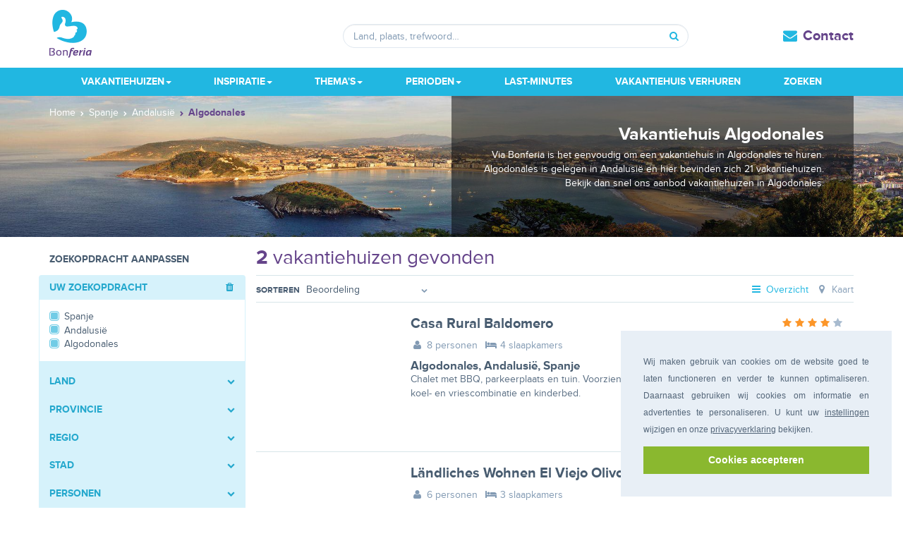

--- FILE ---
content_type: text/html; charset=UTF-8
request_url: https://www.bonferia.nl/vakantiehuis-spanje/andalusie/algodonales/
body_size: 35030
content:
<!DOCTYPE html>
<html xmlns:og="http://ogp.me/ns#" lang="nl">
<head>
<meta http-equiv="Content-Type" content="text/html; charset=UTF-8">
<meta name="charset" content="UTF-8">
<meta name="description" content="Altijd een vakantiehuis in Algodonales beschikbaar! ✓ Laagste prijs ✓ Grootste aanbod vakantiehuizen ✓ 27 jaar ervaring ✓ Goede service">
<meta property="og:site_name" content="Bonferia">
<meta property="og:type" content="website">
<meta property="og:url" content="https://www.bonferia.nl/vakantiehuis-spanje/andalusie/algodonales/">
<meta property="twitter:card" content="summary_large_image">
<meta property="twitter:site" content="Bonferia">
<meta property="og:image" content="https://static.bonferia.nl/images/country/hero-7.jpg">
<meta name="robots" content="index, follow, noarchive">
<meta property="og:description" content="Altijd een vakantiehuis in Algodonales beschikbaar! ✓ Laagste prijs ✓ Grootste aanbod vakantiehuizen ✓ 27 jaar ervaring ✓ Goede service">
<meta property="og:title" content="Vakantiehuis in Algodonales huren? Goede vakantie | Bonferia">
<meta name="viewport" content="width=device-width, initial-scale=1">
<title>Vakantiehuis in Algodonales huren? Goede vakantie | Bonferia</title>
<link href="https://www.bonferia.nl/touch-icon-iphone.png" rel="apple-touch-icon">
<link href="https://www.bonferia.nl/favicon.ico" rel="shortcut icon">
<style type="text/css" media="screen">
<!--
@charset "UTF-8";.cc-window{opacity:1;-webkit-transition:opacity 1s ease;transition:opacity 1s ease}.cc-window.cc-invisible{opacity:0}.cc-animate.cc-revoke{-webkit-transition:transform 1s ease;-webkit-transition:-webkit-transform 1s ease;transition:-webkit-transform 1s ease;transition:transform 1s ease;transition:transform 1s ease,-webkit-transform 1s ease}.cc-animate.cc-revoke.cc-top{-webkit-transform:translateY(-2em);transform:translateY(-2em)}.cc-animate.cc-revoke.cc-bottom{-webkit-transform:translateY(2em);transform:translateY(2em)}.cc-animate.cc-revoke.cc-active.cc-top{-webkit-transform:translateY(0);transform:translateY(0)}.cc-animate.cc-revoke.cc-active.cc-bottom{-webkit-transform:translateY(0);transform:translateY(0)}.cc-revoke:hover{-webkit-transform:translateY(0);transform:translateY(0)}.cc-grower{max-height:0;overflow:hidden;-webkit-transition:max-height 1s;transition:max-height 1s}.cc-revoke,.cc-window{position:fixed;overflow:hidden;-webkit-box-sizing:border-box;box-sizing:border-box;font-family:Helvetica,Calibri,Arial,sans-serif;font-size:16px;line-height:1.5em;display:-webkit-box;display:-ms-flexbox;display:flex;-ms-flex-wrap:nowrap;flex-wrap:nowrap;z-index:9999}.cc-window.cc-static{position:static}.cc-window.cc-floating{padding:2em;max-width:24em;-webkit-box-orient:vertical;-webkit-box-direction:normal;-ms-flex-direction:column;flex-direction:column}.cc-window.cc-banner{padding:1em 1.8em;width:100%;-webkit-box-orient:horizontal;-webkit-box-direction:normal;-ms-flex-direction:row;flex-direction:row}.cc-revoke{padding:.5em}.cc-revoke:hover{text-decoration:underline}.cc-header{font-size:18px;font-weight:700}.cc-btn,.cc-close,.cc-link,.cc-revoke{cursor:pointer}.cc-link{opacity:.8;display:inline-block;padding:.2em;text-decoration:underline}.cc-link:hover{opacity:1}.cc-link:active,.cc-link:visited{color:initial}.cc-btn{display:block;padding:.4em .8em;font-size:.9em;font-weight:700;border-width:2px;border-style:solid;text-align:center;white-space:nowrap}.cc-highlight .cc-btn:first-child{background-color:transparent;border-color:transparent}.cc-highlight .cc-btn:first-child:focus,.cc-highlight .cc-btn:first-child:hover{background-color:transparent;text-decoration:underline}.cc-close{display:block;position:absolute;top:.5em;right:.5em;font-size:1.6em;opacity:.9;line-height:.75}.cc-close:focus,.cc-close:hover{opacity:1}.cc-revoke.cc-top{top:0;left:3em;border-bottom-left-radius:.5em;border-bottom-right-radius:.5em}.cc-revoke.cc-bottom{bottom:0;left:3em;border-top-left-radius:.5em;border-top-right-radius:.5em}.cc-revoke.cc-left{left:3em;right:unset}.cc-revoke.cc-right{right:3em;left:unset}.cc-top{top:1em}.cc-left{left:1em}.cc-right{right:1em}.cc-bottom{bottom:1em}.cc-floating>.cc-link{margin-bottom:1em}.cc-floating .cc-message{display:block;margin-bottom:1em}.cc-window.cc-floating .cc-compliance{-webkit-box-flex:1;-ms-flex:1 0 auto;flex:1 0 auto}.cc-window.cc-banner{-webkit-box-align:center;-ms-flex-align:center;align-items:center}.cc-banner.cc-top{left:0;right:0;top:0}.cc-banner.cc-bottom{left:0;right:0;bottom:0}.cc-banner .cc-message{display:block;-webkit-box-flex:1;-ms-flex:1 1 auto;flex:1 1 auto;max-width:100%;margin-right:1em}.cc-compliance{display:-webkit-box;display:-ms-flexbox;display:flex;-webkit-box-align:center;-ms-flex-align:center;align-items:center;-ms-flex-line-pack:justify;align-content:space-between}.cc-floating .cc-compliance>.cc-btn{-webkit-box-flex:1;-ms-flex:1;flex:1}.cc-btn+.cc-btn{margin-left:.5em}@media print{.cc-revoke,.cc-window{display:none}}@media screen and (max-width:900px){.cc-btn{white-space:normal}}@media screen and (max-width:414px) and (orientation:portrait),screen and (max-width:736px) and (orientation:landscape){.cc-window.cc-top{top:0}.cc-window.cc-bottom{bottom:0}.cc-window.cc-banner,.cc-window.cc-floating,.cc-window.cc-left,.cc-window.cc-right{left:0;right:0}.cc-window.cc-banner{-webkit-box-orient:vertical;-webkit-box-direction:normal;-ms-flex-direction:column;flex-direction:column}.cc-window.cc-banner .cc-compliance{-webkit-box-flex:1;-ms-flex:1 1 auto;flex:1 1 auto}.cc-window.cc-floating{max-width:none}.cc-window .cc-message{margin-bottom:1em}.cc-window.cc-banner{-webkit-box-align:unset;-ms-flex-align:unset;align-items:unset}.cc-window.cc-banner .cc-message{margin-right:0}}.cc-floating.cc-theme-classic{padding:1.2em;border-radius:5px}.cc-floating.cc-type-info.cc-theme-classic .cc-compliance{text-align:center;display:inline;-webkit-box-flex:0;-ms-flex:none;flex:none}.cc-theme-classic .cc-btn{border-radius:5px}.cc-theme-classic .cc-btn:last-child{min-width:140px}.cc-floating.cc-type-info.cc-theme-classic .cc-btn{display:inline-block}.cc-theme-edgeless.cc-window{padding:0}.cc-floating.cc-theme-edgeless .cc-message{margin:2em;margin-bottom:1.5em}.cc-banner.cc-theme-edgeless .cc-btn{margin:0;padding:.8em 1.8em;height:100%}.cc-banner.cc-theme-edgeless .cc-message{margin-left:1em}.cc-floating.cc-theme-edgeless .cc-btn+.cc-btn{margin-left:0}.pika-single{z-index:9999;display:block;position:relative;color:#333;background:#fff;border:1px solid #ccc;border-bottom-color:#bbb;font-family:"Helvetica Neue",Helvetica,Arial,sans-serif}.pika-single:after,.pika-single:before{content:" ";display:table}.pika-single:after{clear:both}.pika-single.is-hidden{display:none}.pika-single.is-bound{position:absolute;box-shadow:0 5px 15px -5px rgba(0,0,0,.5)}.pika-lendar{float:left;width:240px;margin:8px}.pika-title{position:relative;text-align:center}.pika-label{display:inline-block;position:relative;z-index:9999;overflow:hidden;margin:0;padding:5px 3px;font-size:14px;line-height:20px;font-weight:700;background-color:#fff}.pika-title select{cursor:pointer;position:absolute;z-index:9998;margin:0;left:0;top:5px;opacity:0}.pika-next,.pika-prev{display:block;cursor:pointer;position:relative;outline:0;border:0;padding:0;width:20px;height:30px;text-indent:20px;white-space:nowrap;overflow:hidden;background-color:transparent;background-position:center center;background-repeat:no-repeat;background-size:75% 75%;opacity:.5}.pika-next:hover,.pika-prev:hover{opacity:1}.is-rtl .pika-next,.pika-prev{float:left;background-image:url([data-uri])}.is-rtl .pika-prev,.pika-next{float:right;background-image:url([data-uri])}.pika-next.is-disabled,.pika-prev.is-disabled{cursor:default;opacity:.2}.pika-select{display:inline-block}.pika-table{width:100%;border-collapse:collapse;border-spacing:0;border:0}.pika-table td,.pika-table th{width:14.285714285714286%;padding:0}.pika-table th{color:#999;font-size:12px;line-height:25px;font-weight:700;text-align:center}.pika-button{cursor:pointer;display:block;box-sizing:border-box;-moz-box-sizing:border-box;outline:0;border:0;margin:0;width:100%;padding:5px;color:#666;font-size:12px;line-height:15px;text-align:right;background:#f5f5f5}.pika-week{font-size:11px;color:#999}.is-today .pika-button{color:#3af;font-weight:700}.has-event .pika-button,.is-selected .pika-button{color:#fff;font-weight:700;background:#3af;box-shadow:inset 0 1px 3px #178fe5;border-radius:3px}.has-event .pika-button{background:#005da9;box-shadow:inset 0 1px 3px #0076c9}.is-disabled .pika-button,.is-inrange .pika-button{background:#d5e9f7}.is-startrange .pika-button{color:#fff;background:#6cb31d;box-shadow:none;border-radius:3px}.is-endrange .pika-button{color:#fff;background:#3af;box-shadow:none;border-radius:3px}.is-disabled .pika-button{pointer-events:none;cursor:default;color:#999;opacity:.3}.is-outside-current-month .pika-button{color:#999;opacity:.3}.is-selection-disabled{pointer-events:none;cursor:default}.pika-button:hover,.pika-row.pick-whole-week:hover .pika-button{color:#fff;background:#ff8000;box-shadow:none;border-radius:3px}.pika-table abbr{border-bottom:none;cursor:help}.ui-helper-hidden{display:none}.ui-helper-hidden-accessible{border:0;clip:rect(0 0 0 0);height:1px;margin:-1px;overflow:hidden;padding:0;position:absolute;width:1px}.ui-helper-reset{margin:0;padding:0;border:0;outline:0;line-height:1.3;text-decoration:none;font-size:100%;list-style:none}.ui-helper-clearfix:after,.ui-helper-clearfix:before{content:"";display:table;border-collapse:collapse}.ui-helper-clearfix:after{clear:both}.ui-helper-clearfix{min-height:0}.ui-helper-zfix{width:100%;height:100%;top:0;left:0;position:absolute;opacity:0;filter:Alpha(Opacity=0)}.ui-front{z-index:100}.ui-state-disabled{cursor:default!important}.ui-icon{display:block;text-indent:-99999px;overflow:hidden;background-repeat:no-repeat}.ui-widget-overlay{position:fixed;top:0;left:0;width:100%;height:100%}.ui-datepicker{width:17em;padding:.2em .2em 0;display:none}.ui-datepicker .ui-datepicker-header{position:relative;padding:.2em 0}.ui-datepicker .ui-datepicker-next,.ui-datepicker .ui-datepicker-prev{position:absolute;top:2px;width:1.8em;height:1.8em}.ui-datepicker .ui-datepicker-next-hover,.ui-datepicker .ui-datepicker-prev-hover{top:1px}.ui-datepicker .ui-datepicker-prev{left:2px}.ui-datepicker .ui-datepicker-next{right:2px}.ui-datepicker .ui-datepicker-prev-hover{left:1px}.ui-datepicker .ui-datepicker-next-hover{right:1px}.ui-datepicker .ui-datepicker-next span,.ui-datepicker .ui-datepicker-prev span{display:block;position:absolute;left:50%;margin-left:-8px;top:50%;margin-top:-8px}.ui-datepicker .ui-datepicker-title{margin:0 2.3em;line-height:1.8em;text-align:center}.ui-datepicker .ui-datepicker-title select{font-size:1em;margin:1px 0}.ui-datepicker select.ui-datepicker-month,.ui-datepicker select.ui-datepicker-year{width:45%}.ui-datepicker table{width:100%;font-size:.9em;border-collapse:collapse;margin:0 0 .4em}.ui-datepicker th{padding:.7em .3em;text-align:center;font-weight:700;border:0}.ui-datepicker td{border:0;padding:1px}.ui-datepicker td a,.ui-datepicker td span{display:block;padding:.2em;text-align:right;text-decoration:none}.ui-datepicker .ui-datepicker-buttonpane{background-image:none;margin:.7em 0 0 0;padding:0 .2em;border-left:0;border-right:0;border-bottom:0}.ui-datepicker .ui-datepicker-buttonpane button{float:right;margin:.5em .2em .4em;cursor:pointer;padding:.2em .6em .3em .6em;width:auto;overflow:visible}.ui-datepicker .ui-datepicker-buttonpane button.ui-datepicker-current{float:left}.ui-datepicker.ui-datepicker-multi{width:auto}.ui-datepicker-multi .ui-datepicker-group{float:left}.ui-datepicker-multi .ui-datepicker-group table{width:95%;margin:0 auto .4em}.ui-datepicker-multi-2 .ui-datepicker-group{width:50%}.ui-datepicker-multi-3 .ui-datepicker-group{width:33.3%}.ui-datepicker-multi-4 .ui-datepicker-group{width:25%}.ui-datepicker-multi .ui-datepicker-group-last .ui-datepicker-header,.ui-datepicker-multi .ui-datepicker-group-middle .ui-datepicker-header{border-left-width:0}.ui-datepicker-multi .ui-datepicker-buttonpane{clear:left}.ui-datepicker-row-break{clear:both;width:100%;font-size:0}.ui-datepicker-rtl{direction:rtl}.ui-datepicker-rtl .ui-datepicker-prev{right:2px;left:auto}.ui-datepicker-rtl .ui-datepicker-next{left:2px;right:auto}.ui-datepicker-rtl .ui-datepicker-prev:hover{right:1px;left:auto}.ui-datepicker-rtl .ui-datepicker-next:hover{left:1px;right:auto}.ui-datepicker-rtl .ui-datepicker-buttonpane{clear:right}.ui-datepicker-rtl .ui-datepicker-buttonpane button{float:left}.ui-datepicker-rtl .ui-datepicker-buttonpane button.ui-datepicker-current,.ui-datepicker-rtl .ui-datepicker-group{float:right}.ui-datepicker-rtl .ui-datepicker-group-last .ui-datepicker-header,.ui-datepicker-rtl .ui-datepicker-group-middle .ui-datepicker-header{border-right-width:0;border-left-width:1px}

-->
</style>
<style type="text/css" media="screen">
<!--
html{font-family:sans-serif;-ms-text-size-adjust:100%;-webkit-text-size-adjust:100%}body{margin:0}article,aside,details,figcaption,figure,footer,header,hgroup,main,menu,nav,section,summary{display:block}audio,canvas,progress,video{display:inline-block;vertical-align:baseline}audio:not([controls]){display:none;height:0}[hidden],template{display:none}a{background-color:transparent}a:active,a:hover{outline:0}abbr[title]{border-bottom:1px dotted}dfn{font-style:italic}h1{font-size:2em;margin:.67em 0}mark{background:#ff0;color:#000}small{font-size:80%}sub,sup{font-size:75%;line-height:0;position:relative;vertical-align:baseline}sup{top:-.5em}sub{bottom:-.25em}img{border:0}svg:not(:root){overflow:hidden}figure{margin:1em 40px}hr{box-sizing:content-box;height:0}pre{overflow:auto}code,kbd,pre,samp{font-family:monospace,monospace;font-size:1em}button,input,optgroup,select,textarea{color:inherit;font:inherit;margin:0}button{overflow:visible}button,select{text-transform:none}button,html input[type=button],input[type=reset],input[type=submit]{-webkit-appearance:button;cursor:pointer}button[disabled],html input[disabled]{cursor:default}button::-moz-focus-inner,input::-moz-focus-inner{border:0;padding:0}input{line-height:normal}input[type=checkbox],input[type=radio]{box-sizing:border-box;padding:0}input[type=number]::-webkit-inner-spin-button,input[type=number]::-webkit-outer-spin-button{height:auto}input[type=search]{-webkit-appearance:textfield;box-sizing:content-box}input[type=search]::-webkit-search-cancel-button,input[type=search]::-webkit-search-decoration{-webkit-appearance:none}fieldset{border:1px solid silver;margin:0 2px;padding:.35em .625em .75em}textarea{overflow:auto}optgroup{font-weight:700}table{border-collapse:collapse;border-spacing:0}td,th{padding:0}*,:after,:before{box-sizing:border-box}html{font-size:10px;-webkit-tap-highlight-color:rgba(0,0,0,0)}body{font-family:Helvetica Neue,Helvetica,Arial,sans-serif;line-height:1.428571429;color:#333}button,input,select,textarea{font-family:inherit;font-size:inherit;line-height:inherit}a{color:#337ab7;text-decoration:none}a:focus,a:hover{color:#23527c;text-decoration:underline}a:focus{outline:5px auto -webkit-focus-ring-color;outline-offset:-2px}figure{margin:0}img{vertical-align:middle}.img-responsive{display:block;max-width:100%;height:auto}.img-rounded{border-radius:6px}.img-thumbnail{padding:4px;line-height:1.428571429;background-color:#fff;border:1px solid #ddd;border-radius:4px;transition:all .2s ease-in-out;display:inline-block;max-width:100%;height:auto}.img-circle{border-radius:50%}hr{margin-top:20px;margin-bottom:20px;border:0;border-top:1px solid #eee}.sr-only{position:absolute;width:1px;height:1px;margin:-1px;padding:0;overflow:hidden;clip:rect(0,0,0,0);border:0}.sr-only-focusable:active,.sr-only-focusable:focus{position:static;width:auto;height:auto;margin:0;overflow:visible;clip:auto}[role=button]{cursor:pointer}.h1,.h2,.h3,.h4,.h5,.h6,h1,h2,h3,h4,h5,h6{font-family:inherit;font-weight:500;line-height:1.1;color:inherit}.h1 .small,.h1 small,.h2 .small,.h2 small,.h3 .small,.h3 small,.h4 .small,.h4 small,.h5 .small,.h5 small,.h6 .small,.h6 small,h1 .small,h1 small,h2 .small,h2 small,h3 .small,h3 small,h4 .small,h4 small,h5 .small,h5 small,h6 .small,h6 small{font-weight:400;line-height:1;color:#777}.h1,.h2,.h3,h1,h2,h3{margin-top:20px;margin-bottom:10px}.h1 .small,.h1 small,.h2 .small,.h2 small,.h3 .small,.h3 small,h1 .small,h1 small,h2 .small,h2 small,h3 .small,h3 small{font-size:65%}.h4,.h5,.h6,h4,h5,h6{margin-top:10px;margin-bottom:10px}.h4 .small,.h4 small,.h5 .small,.h5 small,.h6 .small,.h6 small,h4 .small,h4 small,h5 .small,h5 small,h6 .small,h6 small{font-size:75%}.h1,h1{font-size:36px}.h2,h2{font-size:30px}.h3,h3{font-size:24px}.h4,h4{font-size:18px}.h5,h5{font-size:14px}.h6,h6{font-size:12px}p{margin:0 0 10px}.lead{margin-bottom:20px;font-size:16px;font-weight:300;line-height:1.4}@media (min-width:768px){.lead{font-size:21px}}.small,small{font-size:85%}.mark,mark{background-color:#fcf8e3;padding:.2em}.text-left{text-align:left}.text-right{text-align:right}.text-center{text-align:center}.text-justify{text-align:justify}.text-nowrap{white-space:nowrap}.text-lowercase{text-transform:lowercase}.initialism,.text-uppercase{text-transform:uppercase}.text-capitalize{text-transform:capitalize}.text-muted{color:#777}.text-primary{color:#337ab7}a.text-primary:focus,a.text-primary:hover{color:#286090}.text-success{color:#3c763d}a.text-success:focus,a.text-success:hover{color:#2b542c}.text-info{color:#31708f}a.text-info:focus,a.text-info:hover{color:#245269}.text-warning{color:#8a6d3b}a.text-warning:focus,a.text-warning:hover{color:#66512c}.text-danger{color:#a94442}a.text-danger:focus,a.text-danger:hover{color:#843534}.bg-primary{color:#fff;background-color:#337ab7}a.bg-primary:focus,a.bg-primary:hover{background-color:#286090}.bg-success{background-color:#dff0d8}a.bg-success:focus,a.bg-success:hover{background-color:#c1e2b3}.bg-info{background-color:#d9edf7}a.bg-info:focus,a.bg-info:hover{background-color:#afd9ee}.bg-warning{background-color:#fcf8e3}a.bg-warning:focus,a.bg-warning:hover{background-color:#f7ecb5}.bg-danger{background-color:#f2dede}a.bg-danger:focus,a.bg-danger:hover{background-color:#e4b9b9}.page-header{padding-bottom:9px;margin:40px 0 20px;border-bottom:1px solid #eee}ol,ul{margin-top:0;margin-bottom:10px}ol ol,ol ul,ul ol,ul ul{margin-bottom:0}.list-inline,.list-unstyled{padding-left:0;list-style:none}.list-inline{margin-left:-5px}.list-inline>li{display:inline-block;padding-left:5px;padding-right:5px}dl{margin-top:0;margin-bottom:20px}dd,dt{line-height:1.428571429}dt{font-weight:700}dd{margin-left:0}.dl-horizontal dd:after,.dl-horizontal dd:before{content:" ";display:table}.dl-horizontal dd:after{clear:both}@media (min-width:768px){.dl-horizontal dt{float:left;width:160px;clear:left;text-align:right;overflow:hidden;text-overflow:ellipsis;white-space:nowrap}.dl-horizontal dd{margin-left:180px}}abbr[data-original-title],abbr[title]{cursor:help;border-bottom:1px dotted #777}.initialism{font-size:90%}blockquote{padding:10px 20px;margin:0 0 20px;font-size:17.5px;border-left:5px solid #eee}blockquote ol:last-child,blockquote p:last-child,blockquote ul:last-child{margin-bottom:0}blockquote .small,blockquote footer,blockquote small{display:block;font-size:80%;line-height:1.428571429;color:#777}blockquote .small:before,blockquote footer:before,blockquote small:before{content:"\2014\A0"}.blockquote-reverse,blockquote.pull-right{padding-right:15px;padding-left:0;border-right:5px solid #eee;border-left:0;text-align:right}.blockquote-reverse .small:before,.blockquote-reverse footer:before,.blockquote-reverse small:before,blockquote.pull-right .small:before,blockquote.pull-right footer:before,blockquote.pull-right small:before{content:""}.blockquote-reverse .small:after,.blockquote-reverse footer:after,.blockquote-reverse small:after,blockquote.pull-right .small:after,blockquote.pull-right footer:after,blockquote.pull-right small:after{content:"\A0\2014"}address{margin-bottom:20px;font-style:normal;line-height:1.428571429}.container{margin-right:auto;margin-left:auto;padding-left:15px;padding-right:15px}.container:after,.container:before{content:" ";display:table}.container:after{clear:both}@media (min-width:768px){.container{width:750px}}@media (min-width:992px){.container{width:970px}}@media (min-width:1200px){.container{width:1170px}}.container-fluid{margin-right:auto;margin-left:auto;padding-left:15px;padding-right:15px}.container-fluid:after,.container-fluid:before{content:" ";display:table}.container-fluid:after{clear:both}.row{margin-left:-15px;margin-right:-15px}.row:after,.row:before{content:" ";display:table}.row:after{clear:both}.col-lg-1,.col-lg-2,.col-lg-3,.col-lg-4,.col-lg-5,.col-lg-6,.col-lg-7,.col-lg-8,.col-lg-9,.col-lg-10,.col-lg-11,.col-lg-12,.col-md-1,.col-md-2,.col-md-3,.col-md-4,.col-md-5,.col-md-6,.col-md-7,.col-md-8,.col-md-9,.col-md-10,.col-md-11,.col-md-12,.col-sm-1,.col-sm-2,.col-sm-3,.col-sm-4,.col-sm-5,.col-sm-6,.col-sm-7,.col-sm-8,.col-sm-9,.col-sm-10,.col-sm-11,.col-sm-12,.col-xs-1,.col-xs-2,.col-xs-3,.col-xs-4,.col-xs-5,.col-xs-6,.col-xs-7,.col-xs-8,.col-xs-9,.col-xs-10,.col-xs-11,.col-xs-12{position:relative;min-height:1px;padding-left:15px;padding-right:15px}.col-xs-1,.col-xs-2,.col-xs-3,.col-xs-4,.col-xs-5,.col-xs-6,.col-xs-7,.col-xs-8,.col-xs-9,.col-xs-10,.col-xs-11,.col-xs-12{float:left}.col-xs-1{width:8.3333333333%}.col-xs-2{width:16.6666666667%}.col-xs-3{width:25%}.col-xs-4{width:33.3333333333%}.col-xs-5{width:41.6666666667%}.col-xs-6{width:50%}.col-xs-7{width:58.3333333333%}.col-xs-8{width:66.6666666667%}.col-xs-9{width:75%}.col-xs-10{width:83.3333333333%}.col-xs-11{width:91.6666666667%}.col-xs-12{width:100%}.col-xs-pull-0{right:auto}.col-xs-pull-1{right:8.3333333333%}.col-xs-pull-2{right:16.6666666667%}.col-xs-pull-3{right:25%}.col-xs-pull-4{right:33.3333333333%}.col-xs-pull-5{right:41.6666666667%}.col-xs-pull-6{right:50%}.col-xs-pull-7{right:58.3333333333%}.col-xs-pull-8{right:66.6666666667%}.col-xs-pull-9{right:75%}.col-xs-pull-10{right:83.3333333333%}.col-xs-pull-11{right:91.6666666667%}.col-xs-pull-12{right:100%}.col-xs-push-0{left:auto}.col-xs-push-1{left:8.3333333333%}.col-xs-push-2{left:16.6666666667%}.col-xs-push-3{left:25%}.col-xs-push-4{left:33.3333333333%}.col-xs-push-5{left:41.6666666667%}.col-xs-push-6{left:50%}.col-xs-push-7{left:58.3333333333%}.col-xs-push-8{left:66.6666666667%}.col-xs-push-9{left:75%}.col-xs-push-10{left:83.3333333333%}.col-xs-push-11{left:91.6666666667%}.col-xs-push-12{left:100%}.col-xs-offset-0{margin-left:0}.col-xs-offset-1{margin-left:8.3333333333%}.col-xs-offset-2{margin-left:16.6666666667%}.col-xs-offset-3{margin-left:25%}.col-xs-offset-4{margin-left:33.3333333333%}.col-xs-offset-5{margin-left:41.6666666667%}.col-xs-offset-6{margin-left:50%}.col-xs-offset-7{margin-left:58.3333333333%}.col-xs-offset-8{margin-left:66.6666666667%}.col-xs-offset-9{margin-left:75%}.col-xs-offset-10{margin-left:83.3333333333%}.col-xs-offset-11{margin-left:91.6666666667%}.col-xs-offset-12{margin-left:100%}@media (min-width:768px){.col-sm-1,.col-sm-2,.col-sm-3,.col-sm-4,.col-sm-5,.col-sm-6,.col-sm-7,.col-sm-8,.col-sm-9,.col-sm-10,.col-sm-11,.col-sm-12{float:left}.col-sm-1{width:8.3333333333%}.col-sm-2{width:16.6666666667%}.col-sm-3{width:25%}.col-sm-4{width:33.3333333333%}.col-sm-5{width:41.6666666667%}.col-sm-6{width:50%}.col-sm-7{width:58.3333333333%}.col-sm-8{width:66.6666666667%}.col-sm-9{width:75%}.col-sm-10{width:83.3333333333%}.col-sm-11{width:91.6666666667%}.col-sm-12{width:100%}.col-sm-pull-0{right:auto}.col-sm-pull-1{right:8.3333333333%}.col-sm-pull-2{right:16.6666666667%}.col-sm-pull-3{right:25%}.col-sm-pull-4{right:33.3333333333%}.col-sm-pull-5{right:41.6666666667%}.col-sm-pull-6{right:50%}.col-sm-pull-7{right:58.3333333333%}.col-sm-pull-8{right:66.6666666667%}.col-sm-pull-9{right:75%}.col-sm-pull-10{right:83.3333333333%}.col-sm-pull-11{right:91.6666666667%}.col-sm-pull-12{right:100%}.col-sm-push-0{left:auto}.col-sm-push-1{left:8.3333333333%}.col-sm-push-2{left:16.6666666667%}.col-sm-push-3{left:25%}.col-sm-push-4{left:33.3333333333%}.col-sm-push-5{left:41.6666666667%}.col-sm-push-6{left:50%}.col-sm-push-7{left:58.3333333333%}.col-sm-push-8{left:66.6666666667%}.col-sm-push-9{left:75%}.col-sm-push-10{left:83.3333333333%}.col-sm-push-11{left:91.6666666667%}.col-sm-push-12{left:100%}.col-sm-offset-0{margin-left:0}.col-sm-offset-1{margin-left:8.3333333333%}.col-sm-offset-2{margin-left:16.6666666667%}.col-sm-offset-3{margin-left:25%}.col-sm-offset-4{margin-left:33.3333333333%}.col-sm-offset-5{margin-left:41.6666666667%}.col-sm-offset-6{margin-left:50%}.col-sm-offset-7{margin-left:58.3333333333%}.col-sm-offset-8{margin-left:66.6666666667%}.col-sm-offset-9{margin-left:75%}.col-sm-offset-10{margin-left:83.3333333333%}.col-sm-offset-11{margin-left:91.6666666667%}.col-sm-offset-12{margin-left:100%}}@media (min-width:992px){.col-md-1,.col-md-2,.col-md-3,.col-md-4,.col-md-5,.col-md-6,.col-md-7,.col-md-8,.col-md-9,.col-md-10,.col-md-11,.col-md-12{float:left}.col-md-1{width:8.3333333333%}.col-md-2{width:16.6666666667%}.col-md-3{width:25%}.col-md-4{width:33.3333333333%}.col-md-5{width:41.6666666667%}.col-md-6{width:50%}.col-md-7{width:58.3333333333%}.col-md-8{width:66.6666666667%}.col-md-9{width:75%}.col-md-10{width:83.3333333333%}.col-md-11{width:91.6666666667%}.col-md-12{width:100%}.col-md-pull-0{right:auto}.col-md-pull-1{right:8.3333333333%}.col-md-pull-2{right:16.6666666667%}.col-md-pull-3{right:25%}.col-md-pull-4{right:33.3333333333%}.col-md-pull-5{right:41.6666666667%}.col-md-pull-6{right:50%}.col-md-pull-7{right:58.3333333333%}.col-md-pull-8{right:66.6666666667%}.col-md-pull-9{right:75%}.col-md-pull-10{right:83.3333333333%}.col-md-pull-11{right:91.6666666667%}.col-md-pull-12{right:100%}.col-md-push-0{left:auto}.col-md-push-1{left:8.3333333333%}.col-md-push-2{left:16.6666666667%}.col-md-push-3{left:25%}.col-md-push-4{left:33.3333333333%}.col-md-push-5{left:41.6666666667%}.col-md-push-6{left:50%}.col-md-push-7{left:58.3333333333%}.col-md-push-8{left:66.6666666667%}.col-md-push-9{left:75%}.col-md-push-10{left:83.3333333333%}.col-md-push-11{left:91.6666666667%}.col-md-push-12{left:100%}.col-md-offset-0{margin-left:0}.col-md-offset-1{margin-left:8.3333333333%}.col-md-offset-2{margin-left:16.6666666667%}.col-md-offset-3{margin-left:25%}.col-md-offset-4{margin-left:33.3333333333%}.col-md-offset-5{margin-left:41.6666666667%}.col-md-offset-6{margin-left:50%}.col-md-offset-7{margin-left:58.3333333333%}.col-md-offset-8{margin-left:66.6666666667%}.col-md-offset-9{margin-left:75%}.col-md-offset-10{margin-left:83.3333333333%}.col-md-offset-11{margin-left:91.6666666667%}.col-md-offset-12{margin-left:100%}}@media (min-width:1200px){.col-lg-1,.col-lg-2,.col-lg-3,.col-lg-4,.col-lg-5,.col-lg-6,.col-lg-7,.col-lg-8,.col-lg-9,.col-lg-10,.col-lg-11,.col-lg-12{float:left}.col-lg-1{width:8.3333333333%}.col-lg-2{width:16.6666666667%}.col-lg-3{width:25%}.col-lg-4{width:33.3333333333%}.col-lg-5{width:41.6666666667%}.col-lg-6{width:50%}.col-lg-7{width:58.3333333333%}.col-lg-8{width:66.6666666667%}.col-lg-9{width:75%}.col-lg-10{width:83.3333333333%}.col-lg-11{width:91.6666666667%}.col-lg-12{width:100%}.col-lg-pull-0{right:auto}.col-lg-pull-1{right:8.3333333333%}.col-lg-pull-2{right:16.6666666667%}.col-lg-pull-3{right:25%}.col-lg-pull-4{right:33.3333333333%}.col-lg-pull-5{right:41.6666666667%}.col-lg-pull-6{right:50%}.col-lg-pull-7{right:58.3333333333%}.col-lg-pull-8{right:66.6666666667%}.col-lg-pull-9{right:75%}.col-lg-pull-10{right:83.3333333333%}.col-lg-pull-11{right:91.6666666667%}.col-lg-pull-12{right:100%}.col-lg-push-0{left:auto}.col-lg-push-1{left:8.3333333333%}.col-lg-push-2{left:16.6666666667%}.col-lg-push-3{left:25%}.col-lg-push-4{left:33.3333333333%}.col-lg-push-5{left:41.6666666667%}.col-lg-push-6{left:50%}.col-lg-push-7{left:58.3333333333%}.col-lg-push-8{left:66.6666666667%}.col-lg-push-9{left:75%}.col-lg-push-10{left:83.3333333333%}.col-lg-push-11{left:91.6666666667%}.col-lg-push-12{left:100%}.col-lg-offset-0{margin-left:0}.col-lg-offset-1{margin-left:8.3333333333%}.col-lg-offset-2{margin-left:16.6666666667%}.col-lg-offset-3{margin-left:25%}.col-lg-offset-4{margin-left:33.3333333333%}.col-lg-offset-5{margin-left:41.6666666667%}.col-lg-offset-6{margin-left:50%}.col-lg-offset-7{margin-left:58.3333333333%}.col-lg-offset-8{margin-left:66.6666666667%}.col-lg-offset-9{margin-left:75%}.col-lg-offset-10{margin-left:83.3333333333%}.col-lg-offset-11{margin-left:91.6666666667%}.col-lg-offset-12{margin-left:100%}}fieldset{margin:0;min-width:0}fieldset,legend{padding:0;border:0}legend{display:block;width:100%;margin-bottom:20px;font-size:21px;line-height:inherit;color:#333;border-bottom:1px solid #e5e5e5}label{display:inline-block;max-width:100%;margin-bottom:5px;font-weight:700}input[type=search]{box-sizing:border-box}input[type=checkbox],input[type=radio]{margin:4px 0 0;margin-top:1px\9;line-height:normal}input[type=file]{display:block}input[type=range]{display:block;width:100%}select[multiple],select[size]{height:auto}input[type=checkbox]:focus,input[type=file]:focus,input[type=radio]:focus{outline:5px auto -webkit-focus-ring-color;outline-offset:-2px}output{padding-top:7px}.form-control,output{display:block;font-size:14px;line-height:1.428571429;color:#555}.form-control{width:100%;height:34px;padding:6px 12px;background-color:#fff;background-image:none;border:1px solid #ccc;border-radius:4px;box-shadow:inset 0 1px 1px rgba(0,0,0,.075);transition:border-color .15s ease-in-out,box-shadow .15s ease-in-out}.form-control:focus{border-color:#66afe9;outline:0;box-shadow:inset 0 1px 1px rgba(0,0,0,.075),0 0 8px rgba(102,175,233,.6)}.form-control::-moz-placeholder{color:#999;opacity:1}.form-control:-ms-input-placeholder{color:#999}.form-control::-webkit-input-placeholder{color:#999}.form-control::-ms-expand{border:0;background-color:transparent}.form-control[disabled],.form-control[readonly],fieldset[disabled] .form-control{background-color:#eee;opacity:1}.form-control[disabled],fieldset[disabled] .form-control{cursor:not-allowed}textarea.form-control{height:auto}input[type=search]{-webkit-appearance:none}@media screen and (-webkit-min-device-pixel-ratio:0){input[type=date].form-control,input[type=datetime-local].form-control,input[type=month].form-control,input[type=time].form-control{line-height:34px}.input-group-sm input[type=date],.input-group-sm input[type=datetime-local],.input-group-sm input[type=month],.input-group-sm input[type=time],input[type=date].input-sm,input[type=datetime-local].input-sm,input[type=month].input-sm,input[type=time].input-sm{line-height:30px}.input-group-lg input[type=date],.input-group-lg input[type=datetime-local],.input-group-lg input[type=month],.input-group-lg input[type=time],input[type=date].input-lg,input[type=datetime-local].input-lg,input[type=month].input-lg,input[type=time].input-lg{line-height:46px}}.form-group{margin-bottom:15px}.checkbox,.radio{position:relative;display:block;margin-top:10px;margin-bottom:10px}.checkbox label,.radio label{min-height:20px;padding-left:20px;margin-bottom:0;font-weight:400;cursor:pointer}.checkbox-inline input[type=checkbox],.checkbox input[type=checkbox],.radio-inline input[type=radio],.radio input[type=radio]{position:absolute;margin-left:-20px;margin-top:4px\9}.checkbox+.checkbox,.radio+.radio{margin-top:-5px}.checkbox-inline,.radio-inline{position:relative;display:inline-block;padding-left:20px;margin-bottom:0;vertical-align:middle;font-weight:400;cursor:pointer}.checkbox-inline+.checkbox-inline,.radio-inline+.radio-inline{margin-top:0;margin-left:10px}.checkbox-inline.disabled,.checkbox.disabled label,.radio-inline.disabled,.radio.disabled label,fieldset[disabled] .checkbox-inline,fieldset[disabled] .checkbox label,fieldset[disabled] .radio-inline,fieldset[disabled] .radio label,fieldset[disabled] input[type=checkbox],fieldset[disabled] input[type=radio],input[type=checkbox].disabled,input[type=checkbox][disabled],input[type=radio].disabled,input[type=radio][disabled]{cursor:not-allowed}.form-control-static{padding-top:7px;padding-bottom:7px;margin-bottom:0;min-height:34px}.form-control-static.input-lg,.form-control-static.input-sm{padding-left:0;padding-right:0}.input-sm{height:30px;padding:5px 10px;font-size:12px;line-height:1.5;border-radius:3px}select.input-sm{height:30px;line-height:30px}select[multiple].input-sm,textarea.input-sm{height:auto}.form-group-sm .form-control{height:30px;padding:5px 10px;font-size:12px;line-height:1.5;border-radius:3px}.form-group-sm select.form-control{height:30px;line-height:30px}.form-group-sm select[multiple].form-control,.form-group-sm textarea.form-control{height:auto}.form-group-sm .form-control-static{height:30px;min-height:32px;padding:6px 10px;font-size:12px;line-height:1.5}.input-lg{height:46px;padding:10px 16px;font-size:18px;line-height:1.3333333;border-radius:6px}select.input-lg{height:46px;line-height:46px}select[multiple].input-lg,textarea.input-lg{height:auto}.form-group-lg .form-control{height:46px;padding:10px 16px;font-size:18px;line-height:1.3333333;border-radius:6px}.form-group-lg select.form-control{height:46px;line-height:46px}.form-group-lg select[multiple].form-control,.form-group-lg textarea.form-control{height:auto}.form-group-lg .form-control-static{height:46px;min-height:38px;padding:11px 16px;font-size:18px;line-height:1.3333333}.has-feedback{position:relative}.has-feedback .form-control{padding-right:42.5px}.form-control-feedback{position:absolute;top:0;right:0;z-index:2;display:block;width:34px;height:34px;line-height:34px;text-align:center;pointer-events:none}.form-group-lg .form-control+.form-control-feedback,.input-group-lg+.form-control-feedback,.input-lg+.form-control-feedback{width:46px;height:46px;line-height:46px}.form-group-sm .form-control+.form-control-feedback,.input-group-sm+.form-control-feedback,.input-sm+.form-control-feedback{width:30px;height:30px;line-height:30px}.has-success .checkbox,.has-success .checkbox-inline,.has-success.checkbox-inline label,.has-success.checkbox label,.has-success .control-label,.has-success .help-block,.has-success .radio,.has-success .radio-inline,.has-success.radio-inline label,.has-success.radio label{color:#3c763d}.has-success .form-control{border-color:#3c763d;box-shadow:inset 0 1px 1px rgba(0,0,0,.075)}.has-success .form-control:focus{border-color:#2b542c;box-shadow:inset 0 1px 1px rgba(0,0,0,.075),0 0 6px #67b168}.has-success .input-group-addon{color:#3c763d;border-color:#3c763d;background-color:#dff0d8}.has-success .form-control-feedback{color:#3c763d}.has-warning .checkbox,.has-warning .checkbox-inline,.has-warning.checkbox-inline label,.has-warning.checkbox label,.has-warning .control-label,.has-warning .help-block,.has-warning .radio,.has-warning .radio-inline,.has-warning.radio-inline label,.has-warning.radio label{color:#8a6d3b}.has-warning .form-control{border-color:#8a6d3b;box-shadow:inset 0 1px 1px rgba(0,0,0,.075)}.has-warning .form-control:focus{border-color:#66512c;box-shadow:inset 0 1px 1px rgba(0,0,0,.075),0 0 6px #c0a16b}.has-warning .input-group-addon{color:#8a6d3b;border-color:#8a6d3b;background-color:#fcf8e3}.has-warning .form-control-feedback{color:#8a6d3b}.has-error .checkbox,.has-error .checkbox-inline,.has-error.checkbox-inline label,.has-error.checkbox label,.has-error .control-label,.has-error .help-block,.has-error .radio,.has-error .radio-inline,.has-error.radio-inline label,.has-error.radio label{color:#a94442}.has-error .form-control{border-color:#a94442;box-shadow:inset 0 1px 1px rgba(0,0,0,.075)}.has-error .form-control:focus{border-color:#843534;box-shadow:inset 0 1px 1px rgba(0,0,0,.075),0 0 6px #ce8483}.has-error .input-group-addon{color:#a94442;border-color:#a94442;background-color:#f2dede}.has-error .form-control-feedback{color:#a94442}.has-feedback label~.form-control-feedback{top:25px}.has-feedback label.sr-only~.form-control-feedback{top:0}.help-block{display:block;margin-top:5px;margin-bottom:10px;color:#737373}@media (min-width:768px){.form-inline .form-group{display:inline-block;margin-bottom:0;vertical-align:middle}.form-inline .form-control{display:inline-block;width:auto;vertical-align:middle}.form-inline .form-control-static{display:inline-block}.form-inline .input-group{display:inline-table;vertical-align:middle}.form-inline .input-group .form-control,.form-inline .input-group .input-group-addon,.form-inline .input-group .input-group-btn{width:auto}.form-inline .input-group>.form-control{width:100%}.form-inline .control-label{margin-bottom:0;vertical-align:middle}.form-inline .checkbox,.form-inline .radio{display:inline-block;margin-top:0;margin-bottom:0;vertical-align:middle}.form-inline .checkbox label,.form-inline .radio label{padding-left:0}.form-inline .checkbox input[type=checkbox],.form-inline .radio input[type=radio]{position:relative;margin-left:0}.form-inline .has-feedback .form-control-feedback{top:0}}.form-horizontal .checkbox,.form-horizontal .checkbox-inline,.form-horizontal .radio,.form-horizontal .radio-inline{margin-top:0;margin-bottom:0;padding-top:7px}.form-horizontal .checkbox,.form-horizontal .radio{min-height:27px}.form-horizontal .form-group{margin-left:-15px;margin-right:-15px}.form-horizontal .form-group:after,.form-horizontal .form-group:before{content:" ";display:table}.form-horizontal .form-group:after{clear:both}@media (min-width:768px){.form-horizontal .control-label{text-align:right;margin-bottom:0;padding-top:7px}}.form-horizontal .has-feedback .form-control-feedback{right:15px}@media (min-width:768px){.form-horizontal .form-group-lg .control-label{padding-top:11px;font-size:18px}}@media (min-width:768px){.form-horizontal .form-group-sm .control-label{padding-top:6px;font-size:12px}}.btn{display:inline-block;margin-bottom:0;font-weight:400;text-align:center;vertical-align:middle;touch-action:manipulation;cursor:pointer;background-image:none;border:1px solid transparent;white-space:nowrap;padding:6px 12px;font-size:14px;line-height:1.428571429;border-radius:4px;-webkit-user-select:none;-moz-user-select:none;-ms-user-select:none;user-select:none}.btn.active.focus,.btn.active:focus,.btn.focus,.btn:active.focus,.btn:active:focus,.btn:focus{outline:5px auto -webkit-focus-ring-color;outline-offset:-2px}.btn.focus,.btn:focus,.btn:hover{color:#333;text-decoration:none}.btn.active,.btn:active{outline:0;background-image:none;box-shadow:inset 0 3px 5px rgba(0,0,0,.125)}.btn.disabled,.btn[disabled],fieldset[disabled] .btn{cursor:not-allowed;opacity:.65;filter:alpha(opacity=65);box-shadow:none}a.btn.disabled,fieldset[disabled] a.btn{pointer-events:none}.btn-default{color:#333;background-color:#fff;border-color:#ccc}.btn-default.focus,.btn-default:focus{color:#333;background-color:#e6e6e6;border-color:#8c8c8c}.btn-default.active,.btn-default:active,.btn-default:hover,.open>.btn-default.dropdown-toggle{color:#333;background-color:#e6e6e6;border-color:#adadad}.btn-default.active.focus,.btn-default.active:focus,.btn-default.active:hover,.btn-default:active.focus,.btn-default:active:focus,.btn-default:active:hover,.open>.btn-default.dropdown-toggle.focus,.open>.btn-default.dropdown-toggle:focus,.open>.btn-default.dropdown-toggle:hover{color:#333;background-color:#d4d4d4;border-color:#8c8c8c}.btn-default.active,.btn-default:active,.open>.btn-default.dropdown-toggle{background-image:none}.btn-default.disabled.focus,.btn-default.disabled:focus,.btn-default.disabled:hover,.btn-default[disabled].focus,.btn-default[disabled]:focus,.btn-default[disabled]:hover,fieldset[disabled] .btn-default.focus,fieldset[disabled] .btn-default:focus,fieldset[disabled] .btn-default:hover{background-color:#fff;border-color:#ccc}.btn-default .badge{color:#fff;background-color:#333}.btn-primary{color:#fff;background-color:#337ab7;border-color:#2e6da4}.btn-primary.focus,.btn-primary:focus{color:#fff;background-color:#286090;border-color:#122b40}.btn-primary.active,.btn-primary:active,.btn-primary:hover,.open>.btn-primary.dropdown-toggle{color:#fff;background-color:#286090;border-color:#204d74}.btn-primary.active.focus,.btn-primary.active:focus,.btn-primary.active:hover,.btn-primary:active.focus,.btn-primary:active:focus,.btn-primary:active:hover,.open>.btn-primary.dropdown-toggle.focus,.open>.btn-primary.dropdown-toggle:focus,.open>.btn-primary.dropdown-toggle:hover{color:#fff;background-color:#204d74;border-color:#122b40}.btn-primary.active,.btn-primary:active,.open>.btn-primary.dropdown-toggle{background-image:none}.btn-primary.disabled.focus,.btn-primary.disabled:focus,.btn-primary.disabled:hover,.btn-primary[disabled].focus,.btn-primary[disabled]:focus,.btn-primary[disabled]:hover,fieldset[disabled] .btn-primary.focus,fieldset[disabled] .btn-primary:focus,fieldset[disabled] .btn-primary:hover{background-color:#337ab7;border-color:#2e6da4}.btn-primary .badge{color:#337ab7;background-color:#fff}.btn-success{color:#fff;background-color:#5cb85c;border-color:#4cae4c}.btn-success.focus,.btn-success:focus{color:#fff;background-color:#449d44;border-color:#255625}.btn-success.active,.btn-success:active,.btn-success:hover,.open>.btn-success.dropdown-toggle{color:#fff;background-color:#449d44;border-color:#398439}.btn-success.active.focus,.btn-success.active:focus,.btn-success.active:hover,.btn-success:active.focus,.btn-success:active:focus,.btn-success:active:hover,.open>.btn-success.dropdown-toggle.focus,.open>.btn-success.dropdown-toggle:focus,.open>.btn-success.dropdown-toggle:hover{color:#fff;background-color:#398439;border-color:#255625}.btn-success.active,.btn-success:active,.open>.btn-success.dropdown-toggle{background-image:none}.btn-success.disabled.focus,.btn-success.disabled:focus,.btn-success.disabled:hover,.btn-success[disabled].focus,.btn-success[disabled]:focus,.btn-success[disabled]:hover,fieldset[disabled] .btn-success.focus,fieldset[disabled] .btn-success:focus,fieldset[disabled] .btn-success:hover{background-color:#5cb85c;border-color:#4cae4c}.btn-success .badge{color:#5cb85c;background-color:#fff}.btn-info{color:#fff;background-color:#5bc0de;border-color:#46b8da}.btn-info.focus,.btn-info:focus{color:#fff;background-color:#31b0d5;border-color:#1b6d85}.btn-info.active,.btn-info:active,.btn-info:hover,.open>.btn-info.dropdown-toggle{color:#fff;background-color:#31b0d5;border-color:#269abc}.btn-info.active.focus,.btn-info.active:focus,.btn-info.active:hover,.btn-info:active.focus,.btn-info:active:focus,.btn-info:active:hover,.open>.btn-info.dropdown-toggle.focus,.open>.btn-info.dropdown-toggle:focus,.open>.btn-info.dropdown-toggle:hover{color:#fff;background-color:#269abc;border-color:#1b6d85}.btn-info.active,.btn-info:active,.open>.btn-info.dropdown-toggle{background-image:none}.btn-info.disabled.focus,.btn-info.disabled:focus,.btn-info.disabled:hover,.btn-info[disabled].focus,.btn-info[disabled]:focus,.btn-info[disabled]:hover,fieldset[disabled] .btn-info.focus,fieldset[disabled] .btn-info:focus,fieldset[disabled] .btn-info:hover{background-color:#5bc0de;border-color:#46b8da}.btn-info .badge{color:#5bc0de;background-color:#fff}.btn-warning{color:#fff;background-color:#f0ad4e;border-color:#eea236}.btn-warning.focus,.btn-warning:focus{color:#fff;background-color:#ec971f;border-color:#985f0d}.btn-warning.active,.btn-warning:active,.btn-warning:hover,.open>.btn-warning.dropdown-toggle{color:#fff;background-color:#ec971f;border-color:#d58512}.btn-warning.active.focus,.btn-warning.active:focus,.btn-warning.active:hover,.btn-warning:active.focus,.btn-warning:active:focus,.btn-warning:active:hover,.open>.btn-warning.dropdown-toggle.focus,.open>.btn-warning.dropdown-toggle:focus,.open>.btn-warning.dropdown-toggle:hover{color:#fff;background-color:#d58512;border-color:#985f0d}.btn-warning.active,.btn-warning:active,.open>.btn-warning.dropdown-toggle{background-image:none}.btn-warning.disabled.focus,.btn-warning.disabled:focus,.btn-warning.disabled:hover,.btn-warning[disabled].focus,.btn-warning[disabled]:focus,.btn-warning[disabled]:hover,fieldset[disabled] .btn-warning.focus,fieldset[disabled] .btn-warning:focus,fieldset[disabled] .btn-warning:hover{background-color:#f0ad4e;border-color:#eea236}.btn-warning .badge{color:#f0ad4e;background-color:#fff}.btn-danger{color:#fff;background-color:#d9534f;border-color:#d43f3a}.btn-danger.focus,.btn-danger:focus{color:#fff;background-color:#c9302c;border-color:#761c19}.btn-danger.active,.btn-danger:active,.btn-danger:hover,.open>.btn-danger.dropdown-toggle{color:#fff;background-color:#c9302c;border-color:#ac2925}.btn-danger.active.focus,.btn-danger.active:focus,.btn-danger.active:hover,.btn-danger:active.focus,.btn-danger:active:focus,.btn-danger:active:hover,.open>.btn-danger.dropdown-toggle.focus,.open>.btn-danger.dropdown-toggle:focus,.open>.btn-danger.dropdown-toggle:hover{color:#fff;background-color:#ac2925;border-color:#761c19}.btn-danger.active,.btn-danger:active,.open>.btn-danger.dropdown-toggle{background-image:none}.btn-danger.disabled.focus,.btn-danger.disabled:focus,.btn-danger.disabled:hover,.btn-danger[disabled].focus,.btn-danger[disabled]:focus,.btn-danger[disabled]:hover,fieldset[disabled] .btn-danger.focus,fieldset[disabled] .btn-danger:focus,fieldset[disabled] .btn-danger:hover{background-color:#d9534f;border-color:#d43f3a}.btn-danger .badge{color:#d9534f;background-color:#fff}.btn-link{color:#337ab7;font-weight:400;border-radius:0}.btn-link,.btn-link.active,.btn-link:active,.btn-link[disabled],fieldset[disabled] .btn-link{background-color:transparent;box-shadow:none}.btn-link,.btn-link:active,.btn-link:focus,.btn-link:hover{border-color:transparent}.btn-link:focus,.btn-link:hover{color:#23527c;text-decoration:underline;background-color:transparent}.btn-link[disabled]:focus,.btn-link[disabled]:hover,fieldset[disabled] .btn-link:focus,fieldset[disabled] .btn-link:hover{color:#777;text-decoration:none}.btn-lg{padding:10px 16px;font-size:18px;line-height:1.3333333;border-radius:6px}.btn-sm{padding:5px 10px}.btn-sm,.btn-xs{font-size:12px;line-height:1.5;border-radius:3px}.btn-xs{padding:1px 5px}.btn-block{display:block;width:100%}.btn-block+.btn-block{margin-top:5px}input[type=button].btn-block,input[type=reset].btn-block,input[type=submit].btn-block{width:100%}.fade{opacity:0;transition:opacity .15s linear}.fade.in{opacity:1}.collapse{display:none}.collapse.in{display:block}tr.collapse.in{display:table-row}tbody.collapse.in{display:table-row-group}.collapsing{position:relative;height:0;overflow:hidden;transition-property:height,visibility;transition-duration:.35s;transition-timing-function:ease}.caret{display:inline-block;width:0;height:0;margin-left:2px;vertical-align:middle;border-top:4px dashed;border-top:4px solid\9;border-right:4px solid transparent;border-left:4px solid transparent}.dropdown,.dropup{position:relative}.dropdown-toggle:focus{outline:0}.dropdown-menu{position:absolute;top:100%;left:0;z-index:1000;display:none;float:left;min-width:160px;padding:5px 0;margin:2px 0 0;list-style:none;font-size:14px;text-align:left;background-color:#fff;border:1px solid #ccc;border:1px solid rgba(0,0,0,.15);border-radius:4px;box-shadow:0 6px 12px rgba(0,0,0,.175);background-clip:padding-box}.dropdown-menu.pull-right{right:0;left:auto}.dropdown-menu .divider{height:1px;margin:9px 0;overflow:hidden;background-color:#e5e5e5}.dropdown-menu>li>a{display:block;padding:3px 20px;clear:both;font-weight:400;line-height:1.428571429;color:#333;white-space:nowrap}.dropdown-menu>li>a:focus,.dropdown-menu>li>a:hover{text-decoration:none;color:#262626;background-color:#f5f5f5}.dropdown-menu>.active>a,.dropdown-menu>.active>a:focus,.dropdown-menu>.active>a:hover{color:#fff;text-decoration:none;outline:0;background-color:#337ab7}.dropdown-menu>.disabled>a,.dropdown-menu>.disabled>a:focus,.dropdown-menu>.disabled>a:hover{color:#777}.dropdown-menu>.disabled>a:focus,.dropdown-menu>.disabled>a:hover{text-decoration:none;background-color:transparent;background-image:none;filter:progid:DXImageTransform.Microsoft.gradient(enabled = false);cursor:not-allowed}.open>.dropdown-menu{display:block}.open>a{outline:0}.dropdown-menu-right{left:auto;right:0}.dropdown-menu-left{left:0;right:auto}.dropdown-header{display:block;padding:3px 20px;font-size:12px;line-height:1.428571429;color:#777;white-space:nowrap}.dropdown-backdrop{position:fixed;left:0;right:0;bottom:0;top:0;z-index:990}.pull-right>.dropdown-menu{right:0;left:auto}.dropup .caret,.navbar-fixed-bottom .dropdown .caret{border-top:0;border-bottom:4px dashed;border-bottom:4px solid\9;content:""}.dropup .dropdown-menu,.navbar-fixed-bottom .dropdown .dropdown-menu{top:auto;bottom:100%;margin-bottom:2px}@media (min-width:768px){.navbar-right .dropdown-menu{right:0;left:auto}.navbar-right .dropdown-menu-left{left:0;right:auto}}.nav{margin-bottom:0;padding-left:0;list-style:none}.nav:after,.nav:before{content:" ";display:table}.nav:after{clear:both}.nav>li,.nav>li>a{position:relative;display:block}.nav>li>a{padding:10px 15px}.nav>li>a:focus,.nav>li>a:hover{text-decoration:none;background-color:#eee}.nav>li.disabled>a{color:#777}.nav>li.disabled>a:focus,.nav>li.disabled>a:hover{color:#777;text-decoration:none;background-color:transparent;cursor:not-allowed}.nav .open>a,.nav .open>a:focus,.nav .open>a:hover{background-color:#eee;border-color:#337ab7}.nav .nav-divider{height:1px;margin:9px 0;overflow:hidden;background-color:#e5e5e5}.nav>li>a>img{max-width:none}.nav-tabs{border-bottom:1px solid #ddd}.nav-tabs>li{float:left;margin-bottom:-1px}.nav-tabs>li>a{margin-right:2px;line-height:1.428571429;border:1px solid transparent;border-radius:4px 4px 0 0}.nav-tabs>li>a:hover{border-color:#eee #eee #ddd}.nav-tabs>li.active>a,.nav-tabs>li.active>a:focus,.nav-tabs>li.active>a:hover{color:#555;background-color:#fff;border:1px solid;border-color:#ddd #ddd transparent;cursor:default}.nav-pills>li{float:left}.nav-pills>li>a{border-radius:4px}.nav-pills>li+li{margin-left:2px}.nav-pills>li.active>a,.nav-pills>li.active>a:focus,.nav-pills>li.active>a:hover{color:#fff;background-color:#337ab7}.nav-stacked>li{float:none}.nav-stacked>li+li{margin-top:2px;margin-left:0}.nav-justified,.nav-tabs.nav-justified{width:100%}.nav-justified>li,.nav-tabs.nav-justified>li{float:none}.nav-justified>li>a,.nav-tabs.nav-justified>li>a{text-align:center;margin-bottom:5px}.nav-justified>.dropdown .dropdown-menu{top:auto;left:auto}@media (min-width:768px){.nav-justified>li,.nav-tabs.nav-justified>li{display:table-cell;width:1%}.nav-justified>li>a,.nav-tabs.nav-justified>li>a{margin-bottom:0}}.nav-tabs-justified,.nav-tabs.nav-justified{border-bottom:0}.nav-tabs-justified>li>a,.nav-tabs.nav-justified>li>a{margin-right:0;border-radius:4px}.nav-tabs-justified>.active>a,.nav-tabs-justified>.active>a:focus,.nav-tabs-justified>.active>a:hover,.nav-tabs.nav-justified>.active>a{border:1px solid #ddd}@media (min-width:768px){.nav-tabs-justified>li>a,.nav-tabs.nav-justified>li>a{border-bottom:1px solid #ddd;border-radius:4px 4px 0 0}.nav-tabs-justified>.active>a,.nav-tabs-justified>.active>a:focus,.nav-tabs-justified>.active>a:hover,.nav-tabs.nav-justified>.active>a{border-bottom-color:#fff}}.tab-content>.tab-pane{display:none}.tab-content>.active{display:block}.nav-tabs .dropdown-menu{margin-top:-1px;border-top-right-radius:0;border-top-left-radius:0}.navbar{position:relative;min-height:50px;margin-bottom:20px;border:1px solid transparent}.navbar:after,.navbar:before{content:" ";display:table}.navbar:after{clear:both}@media (min-width:768px){.navbar{border-radius:4px}}.navbar-header:after,.navbar-header:before{content:" ";display:table}.navbar-header:after{clear:both}@media (min-width:768px){.navbar-header{float:left}}.navbar-collapse{overflow-x:visible;padding-right:15px;padding-left:15px;border-top:1px solid transparent;box-shadow:inset 0 1px 0 hsla(0,0%,100%,.1);-webkit-overflow-scrolling:touch}.navbar-collapse:after,.navbar-collapse:before{content:" ";display:table}.navbar-collapse:after{clear:both}.navbar-collapse.in{overflow-y:auto}@media (min-width:768px){.navbar-collapse{width:auto;border-top:0;box-shadow:none}.navbar-collapse.collapse{display:block!important;height:auto!important;padding-bottom:0;overflow:visible!important}.navbar-collapse.in{overflow-y:visible}.navbar-fixed-bottom .navbar-collapse,.navbar-fixed-top .navbar-collapse,.navbar-static-top .navbar-collapse{padding-left:0;padding-right:0}}.navbar-fixed-bottom .navbar-collapse,.navbar-fixed-top .navbar-collapse{max-height:340px}@media (max-device-width:480px) and (orientation:landscape){.navbar-fixed-bottom .navbar-collapse,.navbar-fixed-top .navbar-collapse{max-height:200px}}.container-fluid>.navbar-collapse,.container-fluid>.navbar-header,.container>.navbar-collapse,.container>.navbar-header{margin-right:-15px;margin-left:-15px}@media (min-width:768px){.container-fluid>.navbar-collapse,.container-fluid>.navbar-header,.container>.navbar-collapse,.container>.navbar-header{margin-right:0;margin-left:0}}.navbar-static-top{z-index:1000;border-width:0 0 1px}@media (min-width:768px){.navbar-static-top{border-radius:0}}.navbar-fixed-bottom,.navbar-fixed-top{position:fixed;right:0;left:0;z-index:1030}@media (min-width:768px){.navbar-fixed-bottom,.navbar-fixed-top{border-radius:0}}.navbar-fixed-top{top:0;border-width:0 0 1px}.navbar-fixed-bottom{bottom:0;margin-bottom:0;border-width:1px 0 0}.navbar-brand{float:left;padding:15px;font-size:18px;line-height:20px;height:50px}.navbar-brand:focus,.navbar-brand:hover{text-decoration:none}.navbar-brand>img{display:block}@media (min-width:768px){.navbar>.container-fluid .navbar-brand,.navbar>.container .navbar-brand{margin-left:-15px}}.navbar-toggle{position:relative;float:right;margin-right:15px;padding:9px 10px;margin-top:8px;margin-bottom:8px;background-color:transparent;background-image:none;border:1px solid transparent;border-radius:4px}.navbar-toggle:focus{outline:0}.navbar-toggle .icon-bar{display:block;width:22px;height:2px;border-radius:1px}.navbar-toggle .icon-bar+.icon-bar{margin-top:4px}@media (min-width:768px){.navbar-toggle{display:none}}.navbar-nav{margin:7.5px -15px}.navbar-nav>li>a{padding-top:10px;padding-bottom:10px;line-height:20px}@media (max-width:767px){.navbar-nav .open .dropdown-menu{position:static;float:none;width:auto;margin-top:0;background-color:transparent;border:0;box-shadow:none}.navbar-nav .open .dropdown-menu .dropdown-header,.navbar-nav .open .dropdown-menu>li>a{padding:5px 15px 5px 25px}.navbar-nav .open .dropdown-menu>li>a{line-height:20px}.navbar-nav .open .dropdown-menu>li>a:focus,.navbar-nav .open .dropdown-menu>li>a:hover{background-image:none}}@media (min-width:768px){.navbar-nav{float:left;margin:0}.navbar-nav>li{float:left}.navbar-nav>li>a{padding-top:15px;padding-bottom:15px}}.navbar-form{padding:10px 15px;border-top:1px solid transparent;border-bottom:1px solid transparent;box-shadow:inset 0 1px 0 hsla(0,0%,100%,.1),0 1px 0 hsla(0,0%,100%,.1);margin:8px -15px}@media (min-width:768px){.navbar-form .form-group{display:inline-block;margin-bottom:0;vertical-align:middle}.navbar-form .form-control{display:inline-block;width:auto;vertical-align:middle}.navbar-form .form-control-static{display:inline-block}.navbar-form .input-group{display:inline-table;vertical-align:middle}.navbar-form .input-group .form-control,.navbar-form .input-group .input-group-addon,.navbar-form .input-group .input-group-btn{width:auto}.navbar-form .input-group>.form-control{width:100%}.navbar-form .control-label{margin-bottom:0;vertical-align:middle}.navbar-form .checkbox,.navbar-form .radio{display:inline-block;margin-top:0;margin-bottom:0;vertical-align:middle}.navbar-form .checkbox label,.navbar-form .radio label{padding-left:0}.navbar-form .checkbox input[type=checkbox],.navbar-form .radio input[type=radio]{position:relative;margin-left:0}.navbar-form .has-feedback .form-control-feedback{top:0}}@media (max-width:767px){.navbar-form .form-group{margin-bottom:5px}.navbar-form .form-group:last-child{margin-bottom:0}}@media (min-width:768px){.navbar-form{width:auto;border:0;margin-left:0;margin-right:0;padding-top:0;padding-bottom:0;box-shadow:none}}.navbar-nav>li>.dropdown-menu{margin-top:0;border-top-right-radius:0;border-top-left-radius:0}.navbar-fixed-bottom .navbar-nav>li>.dropdown-menu{margin-bottom:0;border-top-right-radius:4px;border-top-left-radius:4px;border-bottom-right-radius:0;border-bottom-left-radius:0}.navbar-btn{margin-top:8px;margin-bottom:8px}.navbar-btn.btn-sm{margin-top:10px;margin-bottom:10px}.navbar-btn.btn-xs{margin-top:14px;margin-bottom:14px}.navbar-text{margin-top:15px;margin-bottom:15px}@media (min-width:768px){.navbar-text{float:left;margin-left:15px;margin-right:15px}}@media (min-width:768px){.navbar-left{float:left!important}.navbar-right{float:right!important;margin-right:-15px}.navbar-right~.navbar-right{margin-right:0}}.navbar-default{background-color:#f8f8f8;border-color:#e7e7e7}.navbar-default .navbar-brand{color:#777}.navbar-default .navbar-brand:focus,.navbar-default .navbar-brand:hover{color:#5e5e5e;background-color:transparent}.navbar-default .navbar-nav>li>a,.navbar-default .navbar-text{color:#777}.navbar-default .navbar-nav>li>a:focus,.navbar-default .navbar-nav>li>a:hover{color:#333;background-color:transparent}.navbar-default .navbar-nav>.active>a,.navbar-default .navbar-nav>.active>a:focus,.navbar-default .navbar-nav>.active>a:hover{color:#555;background-color:#e7e7e7}.navbar-default .navbar-nav>.disabled>a,.navbar-default .navbar-nav>.disabled>a:focus,.navbar-default .navbar-nav>.disabled>a:hover{color:#ccc;background-color:transparent}.navbar-default .navbar-toggle{border-color:#ddd}.navbar-default .navbar-toggle:focus,.navbar-default .navbar-toggle:hover{background-color:#ddd}.navbar-default .navbar-toggle .icon-bar{background-color:#888}.navbar-default .navbar-collapse,.navbar-default .navbar-form{border-color:#e7e7e7}.navbar-default .navbar-nav>.open>a,.navbar-default .navbar-nav>.open>a:focus,.navbar-default .navbar-nav>.open>a:hover{background-color:#e7e7e7;color:#555}@media (max-width:767px){.navbar-default .navbar-nav .open .dropdown-menu>li>a{color:#777}.navbar-default .navbar-nav .open .dropdown-menu>li>a:focus,.navbar-default .navbar-nav .open .dropdown-menu>li>a:hover{color:#333;background-color:transparent}.navbar-default .navbar-nav .open .dropdown-menu>.active>a,.navbar-default .navbar-nav .open .dropdown-menu>.active>a:focus,.navbar-default .navbar-nav .open .dropdown-menu>.active>a:hover{color:#555;background-color:#e7e7e7}.navbar-default .navbar-nav .open .dropdown-menu>.disabled>a,.navbar-default .navbar-nav .open .dropdown-menu>.disabled>a:focus,.navbar-default .navbar-nav .open .dropdown-menu>.disabled>a:hover{color:#ccc;background-color:transparent}}.navbar-default .navbar-link{color:#777}.navbar-default .navbar-link:hover{color:#333}.navbar-default .btn-link{color:#777}.navbar-default .btn-link:focus,.navbar-default .btn-link:hover{color:#333}.navbar-default .btn-link[disabled]:focus,.navbar-default .btn-link[disabled]:hover,fieldset[disabled] .navbar-default .btn-link:focus,fieldset[disabled] .navbar-default .btn-link:hover{color:#ccc}.navbar-inverse{background-color:#222;border-color:#090909}.navbar-inverse .navbar-brand{color:#9d9d9d}.navbar-inverse .navbar-brand:focus,.navbar-inverse .navbar-brand:hover{color:#fff;background-color:transparent}.navbar-inverse .navbar-nav>li>a,.navbar-inverse .navbar-text{color:#9d9d9d}.navbar-inverse .navbar-nav>li>a:focus,.navbar-inverse .navbar-nav>li>a:hover{color:#fff;background-color:transparent}.navbar-inverse .navbar-nav>.active>a,.navbar-inverse .navbar-nav>.active>a:focus,.navbar-inverse .navbar-nav>.active>a:hover{color:#fff;background-color:#090909}.navbar-inverse .navbar-nav>.disabled>a,.navbar-inverse .navbar-nav>.disabled>a:focus,.navbar-inverse .navbar-nav>.disabled>a:hover{color:#444;background-color:transparent}.navbar-inverse .navbar-toggle{border-color:#333}.navbar-inverse .navbar-toggle:focus,.navbar-inverse .navbar-toggle:hover{background-color:#333}.navbar-inverse .navbar-toggle .icon-bar{background-color:#fff}.navbar-inverse .navbar-collapse,.navbar-inverse .navbar-form{border-color:#101010}.navbar-inverse .navbar-nav>.open>a,.navbar-inverse .navbar-nav>.open>a:focus,.navbar-inverse .navbar-nav>.open>a:hover{background-color:#090909;color:#fff}@media (max-width:767px){.navbar-inverse .navbar-nav .open .dropdown-menu>.dropdown-header{border-color:#090909}.navbar-inverse .navbar-nav .open .dropdown-menu .divider{background-color:#090909}.navbar-inverse .navbar-nav .open .dropdown-menu>li>a{color:#9d9d9d}.navbar-inverse .navbar-nav .open .dropdown-menu>li>a:focus,.navbar-inverse .navbar-nav .open .dropdown-menu>li>a:hover{color:#fff;background-color:transparent}.navbar-inverse .navbar-nav .open .dropdown-menu>.active>a,.navbar-inverse .navbar-nav .open .dropdown-menu>.active>a:focus,.navbar-inverse .navbar-nav .open .dropdown-menu>.active>a:hover{color:#fff;background-color:#090909}.navbar-inverse .navbar-nav .open .dropdown-menu>.disabled>a,.navbar-inverse .navbar-nav .open .dropdown-menu>.disabled>a:focus,.navbar-inverse .navbar-nav .open .dropdown-menu>.disabled>a:hover{color:#444;background-color:transparent}}.navbar-inverse .navbar-link{color:#9d9d9d}.navbar-inverse .navbar-link:hover{color:#fff}.navbar-inverse .btn-link{color:#9d9d9d}.navbar-inverse .btn-link:focus,.navbar-inverse .btn-link:hover{color:#fff}.navbar-inverse .btn-link[disabled]:focus,.navbar-inverse .btn-link[disabled]:hover,fieldset[disabled] .navbar-inverse .btn-link:focus,fieldset[disabled] .navbar-inverse .btn-link:hover{color:#444}.clearfix:after,.clearfix:before{content:" ";display:table}.clearfix:after{clear:both}.center-block{display:block;margin-left:auto;margin-right:auto}.pull-right{float:right!important}.pull-left{float:left!important}.hide{display:none!important}.show{display:block!important}.invisible{visibility:hidden}.text-hide{font:0/0 a;color:transparent;text-shadow:none;background-color:transparent;border:0}.hidden{display:none!important}.affix{position:fixed}@-ms-viewport{width:device-width}.visible-lg,.visible-lg-block,.visible-lg-inline,.visible-lg-inline-block,.visible-md,.visible-md-block,.visible-md-inline,.visible-md-inline-block,.visible-sm,.visible-sm-block,.visible-sm-inline,.visible-sm-inline-block,.visible-xs,.visible-xs-block,.visible-xs-inline,.visible-xs-inline-block{display:none!important}@media (max-width:767px){.visible-xs{display:block!important}table.visible-xs{display:table!important}tr.visible-xs{display:table-row!important}td.visible-xs,th.visible-xs{display:table-cell!important}}@media (max-width:767px){.visible-xs-block{display:block!important}}@media (max-width:767px){.visible-xs-inline{display:inline!important}}@media (max-width:767px){.visible-xs-inline-block{display:inline-block!important}}@media (min-width:768px) and (max-width:991px){.visible-sm{display:block!important}table.visible-sm{display:table!important}tr.visible-sm{display:table-row!important}td.visible-sm,th.visible-sm{display:table-cell!important}}@media (min-width:768px) and (max-width:991px){.visible-sm-block{display:block!important}}@media (min-width:768px) and (max-width:991px){.visible-sm-inline{display:inline!important}}@media (min-width:768px) and (max-width:991px){.visible-sm-inline-block{display:inline-block!important}}@media (min-width:992px) and (max-width:1199px){.visible-md{display:block!important}table.visible-md{display:table!important}tr.visible-md{display:table-row!important}td.visible-md,th.visible-md{display:table-cell!important}}@media (min-width:992px) and (max-width:1199px){.visible-md-block{display:block!important}}@media (min-width:992px) and (max-width:1199px){.visible-md-inline{display:inline!important}}@media (min-width:992px) and (max-width:1199px){.visible-md-inline-block{display:inline-block!important}}@media (min-width:1200px){.visible-lg{display:block!important}table.visible-lg{display:table!important}tr.visible-lg{display:table-row!important}td.visible-lg,th.visible-lg{display:table-cell!important}}@media (min-width:1200px){.visible-lg-block{display:block!important}}@media (min-width:1200px){.visible-lg-inline{display:inline!important}}@media (min-width:1200px){.visible-lg-inline-block{display:inline-block!important}}@media (max-width:767px){.hidden-xs{display:none!important}}@media (min-width:768px) and (max-width:991px){.hidden-sm{display:none!important}}@media (min-width:992px) and (max-width:1199px){.hidden-md{display:none!important}}@media (min-width:1200px){.hidden-lg{display:none!important}}.visible-print{display:none!important}@media print{.visible-print{display:block!important}table.visible-print{display:table!important}tr.visible-print{display:table-row!important}td.visible-print,th.visible-print{display:table-cell!important}}.visible-print-block{display:none!important}@media print{.visible-print-block{display:block!important}}.visible-print-inline{display:none!important}@media print{.visible-print-inline{display:inline!important}}.visible-print-inline-block{display:none!important}@media print{.visible-print-inline-block{display:inline-block!important}}@media print{.hidden-print{display:none!important}}body{background-color:#fff;color:#5b6f84;font-family:Proxima Nova,sans-serif;font-size:14px;position:relative;-webkit-font-smoothing:antialiased;-moz-osx-font-smoothing:grayscale}.h1,.h2,.h3,.h4,.h5,.h6,h1,h2,h3,h4,h5,h6{color:#546679;font-weight:700}.h2,h2{font-size:1.2em}@media (min-width:768px){.h2,h2{font-size:1.4em}}.h3,h3{font-size:1.2em}.h4,.h5,.h6,h4,h5,h6{font-size:1em}img{max-width:100%}img:not([src]){visibility:hidden}hr{border-top-color:#d7e5e9}b,strong{font-weight:700}del{color:#ff514e}ul{padding-left:1em}ul.dropdown-menu{padding:1em;z-index:1000}ul.list{padding:0;list-style-type:none}ul.list li{padding-left:1em;position:relative}ul.list li:before{color:#21b7e1;content:"\E80A";display:block;font-family:iconfont;font-size:.75em;position:absolute;left:0;top:.25em}.theme-bonferia ul.list li:before{color:#21b7e1}.theme-vakantiewoning ul.list li:before{color:#9c3}ul.checklist li{padding-left:1em;position:relative}ul.checklist li:before{color:#1eb03a;display:block;content:"\E808";font-family:iconfont;font-size:.75em;position:absolute;left:0;top:.25em}a{color:#21b7e1}a:hover{color:#4ec6e7}a:active,a:active:focus,a:focus{color:#7bd4ed}blockquote,q{font-size:1em;margin:1em 0;padding:0 1em}ul.navigation li{padding:5px 0}@media (min-width:1200px){ul.navigation li{padding:0}}table{width:100%}label{font-weight:inherit;margin:0}select>optgroup,select option{padding-left:10px}.form-horizontal .control-label{text-align:left}.form-group.has-error>.control-label{color:#5b6f84}.form-group.has-error .recaptcha-label{color:#a94442}.form-group.has-error .form-control{background-color:#f3dedc;color:#444}.form-group.has-error a{color:#a94442;text-decoration:underline}.form-group.has-error a:active,.form-group.has-error a:focus,.form-group.has-error a:hover{color:#cc7a7a!important}.page__title{font-size:2em;font-weight:lighter;margin-bottom:20px}.theme-bonferia .page__title{color:#65448a}.theme-vakantiewoning .page__title{color:#2d95d0}.row{position:relative}.row--no-padding [class*=col-]{padding-left:0!important;padding-right:0!important}.row--little-padding [class*=col-]{padding-left:.25em!important;padding-right:.25em!important}.container--spaced{padding-bottom:2em;padding-top:2em}.col-no-padding-left{padding-left:0}.col-no-padding-right{padding-right:0}.col-no-padding{padding-left:0;padding-right:0}[class*=icon-arrow]:before,[class^=icon-arrow]:before{margin:0!important}.xs-hidden-soft{display:none}@media (min-width:768px){.xs-hidden-soft{display:block}}.tt-menu,.twitter-typeahead{width:100%}.tt-menu{background-color:#f1f8fa;box-shadow:0 0 6px rgba(0,0,0,.25);text-align:left;z-index:2000!important}.tt-suggestion{padding:6px 12px}.tt-selectable{cursor:pointer}.tt-selectable.tt-cursor,.tt-selectable:active,.tt-selectable:hover{background-color:#cbe5ed}.tt-selectable em{font-style:normal;font-weight:700}.twitter-typeahead .tt-menu{max-height:160px;overflow-y:auto}.ng-cloak,.x-ng-cloak,[data-ng-cloak],[ng-cloak],[ng\:cloak],[x-ng-cloak]{display:none!important}#overlay{position:fixed;display:none;width:100%;height:100%;top:0;left:0;right:0;bottom:0;background-color:rgba(0,0,0,.5);z-index:100;cursor:pointer}.object__header{height:48px}.carousel__nav{padding-top:20px;display:block;height:86px;overflow:hidden}.object__title{font-size:1.8em;margin-bottom:20px}.object__rating{font-size:1.4em}.cc-floating .cc-message{font-size:12px;text-align:justify}.cc-floating .cc-message a{color:#546679;text-decoration:underline}@media (min-width:992px){.carousel{height:465px}}@media (min-width:1200px){.carousel{height:565px}}.carousel__wrapper{border-radius:4px;overflow:hidden;position:relative}.carousel__wrapper .controls-like,.carousel__wrapper .controls-next,.carousel__wrapper .controls-previous{background-color:transparent;color:#fff;border:0;display:none;font-size:2.8em;margin-top:-3em;padding:0;position:absolute}@media (min-width:992px){.carousel__wrapper .controls-like,.carousel__wrapper .controls-next,.carousel__wrapper .controls-previous{font-size:4.2em;margin-top:-2em}}.carousel__wrapper .controls-like i,.carousel__wrapper .controls-next i,.carousel__wrapper .controls-previous i{vertical-align:middle}.carousel__wrapper .controls-like i:before,.carousel__wrapper .controls-next i:before,.carousel__wrapper .controls-previous i:before{margin:0}.carousel__wrapper:hover .controls-next,.carousel__wrapper:hover .controls-previous{color:#e6e6e6}.carousel__wrapper .controls-next,.carousel__wrapper .controls-previous{top:60%}.carousel__wrapper .controls-previous{left:0}.carousel__wrapper .controls-next{right:0}.carousel__wrapper .controls-like{display:none;border-radius:4px;right:1em;top:3em;width:2em}.carousel__item{border-radius:4px;display:none;float:left;height:0;overflow:hidden;padding-bottom:66.6666666667%;position:relative;width:100%}.carousel__item:first-child{display:block}.carousel__item img{width:100%}.carousel__title{background-color:rgba(0,0,0,.5);border-radius:4px;bottom:.5em;color:#fff;left:1em;padding:10px 15px;position:absolute}@media (min-width:992px){.carousel__nav{height:86px}}.carousel__nav__next,.carousel__nav__prev{background-color:#485c70;border:0;border-radius:4px;color:#fff;height:50px;width:100%}.carousel__nav__next:hover,.carousel__nav__prev:hover{background-color:#344351}.carousel__nav__next:focus,.carousel__nav__prev:focus{background-color:#202932}.carousel__nav__next[disabled],.carousel__nav__prev[disabled]{background-color:#afafaf}.carousel__nav ul{word-spacing:0}.carousel__nav ul li{display:inline-block;margin-right:10px;transition:opacity .2s}.carousel__nav ul li:hover{opacity:.75}.carousel__nav ul li.active,.carousel__nav ul li:focus{opacity:.5}.carousel__nav ul li button{background-color:transparent;border:0;margin:0;padding:0}.carousel__nav ul li img{border-radius:4px;display:block;height:50px;width:65px}.logo{display:block;height:68px}.theme-bonferia .logo{background-image:url(/assets/images/logo-bonferia.png);width:60px}.theme-vakantiewoning .logo{background-image:url(/assets/images/logo-vakantiewoning.png);background-repeat:no-repeat;background-position:0;width:246px}.logo:hover{text-decoration:none}.subnavigation{background-color:#fff;border-bottom:1px solid #d7e5e9;border-top:1px solid #d7e5e9}.subnavigation.sticky{transition:box-shadow .4s;z-index:200}.subnavigation.sticky--active{box-shadow:0 0 20px rgba(0,0,0,.1)}@media (min-width:992px){.subnavigation.sticky{left:0;right:0}}.subnavigation .secure{padding:1em 0}.subnavigation .nav{font-size:.875em}@media (min-width:1200px){.subnavigation .nav{font-size:1em}}.subnavigation .nav>li{line-height:14px}.subnavigation .nav>li>a,.subnavigation a{background-color:transparent;color:#829ab3;display:inline-block;line-height:14px;margin-right:.6em;padding:1.2em 0;text-decoration:none}.subnavigation .nav>li>a:focus,.subnavigation .nav>li>a:hover,.subnavigation .nav>li>a:hover:focus,.subnavigation a:focus,.subnavigation a:hover,.subnavigation a:hover:focus{background-color:transparent;color:#485c70}.subnavigation .pull-right a{margin-right:0}.subnavigation.active>a,.subnavigation.active>a:focus .subnavigation.active>a:hover:focus,.subnavigation.active>a:hover{background-color:transparent;color:#485c70;font-weight:700}@media (min-width:992px){.subnavigation .btn-back{padding-right:0;text-align:right}}.subnavigation .btn-back .btn{color:#829ab3;font-size:.875em;font-weight:400;padding:1.2em 0}@media (min-width:1200px){.subnavigation .btn-back .btn{font-size:1em}}.subnavigation .btn-back .btn:hover{color:#485c70}.subnavigation .btn-back i{font-size:.75em}.breadcrumb__container{position:relative}.breadcrumb{background-color:transparent;border:0;border-radius:0;box-shadow:none;color:#829ab3;font-size:.875em;margin-bottom:0;padding-bottom:1em;padding-top:1em;width:100%}@media (min-width:992px){.breadcrumb{font-size:1em}}@media (min-width:768px){.breadcrumb--fixed{position:absolute}}.breadcrumb ol{list-style-type:none;margin:0;padding:0;word-spacing:0}.breadcrumb ol li{display:inline-block;margin-right:.5em}.breadcrumb ol li a{color:#829ab3}.breadcrumb ol li a:focus,.breadcrumb ol li a:hover{text-decoration:none}.theme-bonferia .breadcrumb ol li a:focus,.theme-bonferia .breadcrumb ol li a:hover{color:#65448a}.theme-vakantiewoning .breadcrumb ol li a:focus,.theme-vakantiewoning .breadcrumb ol li a:hover{color:#2d95d0}.breadcrumb ol li:last-child:before,.breadcrumb ol li:last-child a{font-weight:700}.theme-bonferia .breadcrumb ol li:last-child:before,.theme-bonferia .breadcrumb ol li:last-child a{color:#65448a}.theme-vakantiewoning .breadcrumb ol li:last-child:before,.theme-vakantiewoning .breadcrumb ol li:last-child a{color:#2d95d0}.breadcrumb ol li:not(:first-child):before{content:"\E80A";display:inline-block;font-family:iconfont;font-size:.5em;margin-right:1em}.search-results__hero{background-color:#eee;background-position:50%;background-size:cover;margin-bottom:1em;min-height:200px}.search-results__hero__overlay-wrapper{position:relative;min-height:200px;padding:0}@media (min-width:768px){.search-results__hero__overlay-wrapper{z-index:20}}.search-results__hero__overlay{background-color:rgba(0,0,0,.5);color:#fff;padding:0 1em;position:absolute;left:0;bottom:0;right:0}@media (min-width:768px){.search-results__hero__overlay{min-height:200px;padding:2em 3em 3em;position:static;text-align:right}}.search-results__hero__overlay__title{color:#fff;font-size:1.8em;margin:.5em 0}@media (min-width:768px){.search-results__hero__overlay__title{margin-bottom:.25em}}.search-results__hero__overlay strong{font-weight:700}.search-results__hero__breadcrumb{position:relative;z-index:10}.search-results__hero__breadcrumb .breadcrumb,.search-results__hero__breadcrumb .breadcrumb li a{color:#fff}.search-results__hero__breadcrumb .breadcrumb li a:focus,.search-results__hero__breadcrumb .breadcrumb li a:hover{color:#fff;text-decoration:none}.header{color:#8ba2ba;padding-bottom:1em;padding-top:1em}.header__phone{font-size:1.4em;font-weight:700;margin-top:1.2em;text-align:right}.theme-bonferia .header__phone{color:#65448a}.theme-vakantiewoning .header__phone{color:#2d95d0}.theme-bonferia .header__phone i{color:#21b7e1}.theme-vakantiewoning .header__phone i{color:#9c3}@media (min-width:768px) and (max-width:992px){.header__phone{width:28%}}@media (min-width:992px){.header__phone{width:23%}}@media (min-width:1200px){.header__phone{width:20%}}.theme-bonferia .header__phone a{color:#65448a}.theme-vakantiewoning .header__phone a{color:#2d95d0}.header__tools{margin-top:1.2em;word-spacing:0}@media (min-width:768px) and (max-width:992px){.header__tools{width:38%;padding-left:30px}}@media (min-width:992px){.header__tools{text-align:right;width:43%}}@media (min-width:1200px){.header__tools{width:55%}}.header__info{margin-right:1em;margin-top:.6em;vertical-align:top}.header__info,.header__info>li{display:inline-block}.header__info__favourites{margin-right:1em}.header__info__favourites i{color:#fa7a7a}.header__search{position:relative;margin-top:.25em}.header__search button{background-color:transparent;border:0;height:2.5em;margin:0;padding:0 .75em;position:absolute;right:0;top:0}.theme-bonferia .header__search button{color:#21b7e1}.theme-vakantiewoning .header__search button{color:#9c3}@media (min-width:992px){.header__search__input{bottom:0;position:absolute;right:0;top:0;width:28em}}@media (min-width:1200px){.header__search__input{width:35em}}.header__search__input .form-control{border:1px solid #e0e8f0;border-radius:3em;font-weight:400;max-width:100%;padding:.5em 2em .5em 1em;text-transform:none;transition:width .4s}.header__search__input .form-control:focus{box-shadow:none}.theme-bonferia .header__search__input .form-control:focus{border-color:#21b7e1}.theme-vakantiewoning .header__search__input
.form-control:focus{border-color:#9c3}.hero-search{background-position:50%;background-image:url(/assets/images/hero/winter-1.jpg);background-repeat:no-repeat;background-size:cover;padding:2em 0 4em;text-align:center}@media (min-width:768px){.hero-search{padding:8em 0 12em}}@media (min-width:768px){html[lang=fr] .hero-search{padding:5.8em 0 12em}}@media (min-width:992px){html[lang=fr] .hero-search{padding:4.7em 0 12em}}.hero-search__title{color:#fff;font-size:2em;letter-spacing:.125em;text-shadow:0 0 .25em rgba(0,0,0,.25)}@media (min-width:992px){.hero-search__title{font-size:3em}}.hero-search__bar{background-color:hsla(0,0%,100%,.7);border-radius:.5em;padding:1em}.hero-search__bar .input-select .form-control{padding:10px 12px}.hero-search__bar .form-control:focus{color:#587491}.hero-search__bar .form-control{font-size:16px}@media (min-width:768px){.hero-search__bar .form-control{font-size:14px}}.hero-search__bar .form-control,.hero-search__bar .input-select{border:0;font-weight:700;height:40px;margin-bottom:1em}@media (min-width:992px){.hero-search__bar .form-control,.hero-search__bar .input-select{margin-bottom:0}}.hero-search__bar .form-control.input-datepicker[readonly]{background-color:#fff}.hero-search__bar .has-error .form-control{background-color:#fae1e1;color:#b36b6b}.hero-search__bar .btn{background-color:#43cc9a;border:0;color:#fff;display:block;line-height:2;font-weight:700;text-transform:uppercase;width:100%}.hero-search__bar form>div{height:54px}.hero-search__bar form>div:last-child{height:auto}@media (min-width:992px){.hero-search__bar form>div{height:40px}}@media (min-width:992px) and (max-width:1200px){.hero-search__duration{width:20.8333%}}@media (min-width:1200px){.hero-search__duration{width:20.8333%}}@media (min-width:992px) and (max-width:1200px){.hero-search__button{width:12.5%}}@media (min-width:1200px){.hero-search__button,.hero-search__persons{width:12.5%}}@media (min-width:1200px){.hero-search__arrival-date{width:20.8333%}}nav.navigation{background-color:#888;border:0;border-radius:0;font-weight:700;margin-bottom:0}.theme-bonferia nav.navigation{background-color:#21b7e1}.theme-vakantiewoning nav.navigation{background-color:#8abd33;background-image:linear-gradient(0deg,#7aad33,#9c3);background-size:100% 100%}nav.navigation--mobile{color:#21b7e1}nav.navigation--mobile .btn{font-size:1.4em;margin-top:-3em}nav.navigation .nav>li.active>a,nav.navigation .nav>li.active>a:focus,nav.navigation .nav>li.active>a:hover{background-color:transparent;color:#fff;font-weight:700}nav.navigation .nav>li>a{color:#fff;font-size:1rem;text-transform:uppercase;padding:10px 5px;white-space:nowrap}@media (min-width:992px){nav.navigation .nav>li>a{font-size:1em}}nav.navigation .nav>li>a:focus,nav.navigation .nav>li>a:hover{color:#fff}.theme-bonferia nav.navigation .nav>li>a:focus,.theme-bonferia nav.navigation .nav>li>a:hover{background-color:#1da9d6}.theme-vakantiewoning nav.navigation .nav>li>a:focus,.theme-vakantiewoning nav.navigation .nav>li>a:hover{background-color:#8abd33}nav.navigation .nav .open>a,nav.navigation .nav .open>a:focus,nav.navigation .nav .open>a:hover{color:#fff}.theme-bonferia nav.navigation .nav .open>a,.theme-bonferia nav.navigation .nav .open>a:focus,.theme-bonferia nav.navigation .nav .open>a:hover{background-color:#1da9d6}.theme-vakantiewoning nav.navigation .nav .open>a,.theme-vakantiewoning nav.navigation .nav .open>a:focus,.theme-vakantiewoning nav.navigation .nav .open>a:hover{background-color:#8abd33}nav.navigation .dropdown-backdrop{display:none}@media (min-width:992px){nav.navigation .dropdown-backdrop{display:block}}nav.navigation .dropdown-menu{padding:1em;float:none;position:static;width:auto;list-style:none;margin:0}@media (min-width:992px){.theme-bonferia nav.navigation .dropdown-menu{left:-85px}}@media (min-width:1200px){.theme-bonferia nav.navigation .dropdown-menu{left:0}}@media (min-width:768px){nav.navigation .dropdown-menu{float:left;position:absolute}}nav.navigation .dropdown-menu>li>a{color:#21b7e1;display:block;font-weight:700;line-height:1.8;padding:0;text-decoration:none;text-overflow:ellipsis;overflow:hidden}@media (min-width:768px){.theme-vakantiewoning nav.navigation .dropdown-menu>li>a{padding:3px 20px}}@media (min-width:768px){.theme-bonferia nav.navigation .dropdown-menu>li>a{padding:3px 10px}}nav.navigation .dropdown-menu--three-column{-moz-column-count:2;column-count:2}@media (min-width:768px){nav.navigation .dropdown-menu--three-column{-moz-column-count:3;column-count:3}}nav.navigation .dropdown-menu--two-column{-moz-column-count:2;column-count:2}
-->
</style>
<script type="text/javascript">
    //<!--
    var siteId = '4'; var siteLanguage = 'nl'; var siteKey = 'NL-BF';
    //-->
</script>
<script type="text/javascript">
    //<!--
    function getSiteId(){return"siteId"in window?parseInt(window.siteId):1}function getSiteLanguage(){return"siteLanguage"in window?window.siteLanguage:"nl"}function getSiteKey(){return"siteKey"in window?window.siteKey:"NL-VW"}

    //-->
</script>
<link rel="canonical" href="https://www.bonferia.nl/vakantiehuis-spanje/andalusie/algodonales/" />
<link rel="alternate" href="https://www.bonferia.de/ferienhaus-spanien/andalusien/algodonales/" hreflang="de" />
<link rel="alternate" href="https://www.bonferia.fr/location-de-vacances-espagne/andalousie/algodonales/" hreflang="fr" />
<link rel="alternate" href="https://www.bonferia.nl/vakantiehuis-spanje/andalusie/algodonales/" hreflang="nl" />
<link rel="alternate" href="https://www.bonferia.com/holiday-home-spain/andalucia/algodonales/" hreflang="en" />
<script>
var trackingSearchList = 'Plaats';
window.dataLayer = window.dataLayer || [];
dataLayer.push({"ecommerce": null});  // Clear the previous ecommerce object.
dataLayer.push({"contentGroup1":"Plaats"});
</script>
    <script>(function(w, d, s, l, i) {
            w[l] = w[l] || [];
            w[l].push({'gtm.start': new Date().getTime(), event: 'gtm.js'});
            var f = d.getElementsByTagName(s)[0], j = d.createElement(s), dl = l != 'dataLayer' ? '&l=' + l : '';
            j.async = true;
            j.src = 'https://www.googletagmanager.com/gtm.js?id=' + i + dl;
            f.parentNode.insertBefore(j, f);
        })(window, document, 'script', 'dataLayer', 'GTM-5MTJ2CV');</script>

    <link rel="preload" href="https://static.bonferia.nl/assets/fonts/ProximaNova-Regular.woff2" as="font" type="font/woff2" crossorigin>
    <link rel="preload" href="https://static.bonferia.nl/assets/fonts/ProximaNova-Bold.woff2" as="font" type="font/woff2" crossorigin>
    <link rel="preload" href="https://static.bonferia.nl/assets/fonts/iconfont.woff2?63120093" as="font" type="font/woff2" crossorigin>
</head>

<body class="theme-bonferia" id="body" data-ng-app="bonferiaApp" data-ng-controller="SearchController">

    <noscript><iframe src="https://www.googletagmanager.com/ns.html?id=GTM-5MTJ2CV" height="0" width="0" style="display:none;visibility:hidden"></iframe></noscript>
<header class="header">
    <div class="container">
        <div class="row">
            <div class="col-sm-4 col-md-4 col-lg-3">
                <a href="/" class="logo">&nbsp;</a>
            </div>

            <div class="col-sm-4 col-md-5 col-lg-6 header__tools hidden-xs">
                                    <div class="header__search" role="search">
                        <form action="https://www.bonferia.nl/zoeken/quick-search/" enctype="application/x-www-form-urlencoded" method="post">

                            <input type="hidden" name="location-id">
                            <input type="hidden" name="location-type">

                            <div class="header__search__input">
                                <input name="raw-search-term" type="text" class="form-control" placeholder="Land, plaats, trefwoord…" autocomplete="off">

                                <button type="submit">
                                    <span class="icon-search"></span>
                                    <span class="sr-only">Zoeken</span>
                                </button>
                            </div>
                        </form>
                    </div>
                            </div>

            <div class="col-sm-4 col-md-3 col-lg-3 header__phone hidden-xs" x-ms-format-detection="none">
                                    <i class="icon-envelope"></i>
                    <a href="https://www.bonferia.nl/contact/" title="Contact">
                        Contact                    </a>
                            </div>
        </div>
    </div>
</header>

<nav class="navigation--mobile" role="navigation">
    <div class="container">
        <div class="col-xs-12 visible-xs text-right">
            <button class="btn btn-blank navbar-toggle collapsed" data-toggle="collapse" data-target="#navigation-primary">
                <i class="icon-list"></i>
            </button>
        </div>
    </div>
</nav>

<nav class="navigation" role="navigation">
    <div class="container">
        <div class="collapse navbar-collapse" id="navigation-primary">
            <ul class="nav nav-justified">
                <li class="dropdown">
                    <a href="#" class="dropdown-toggle" data-toggle="dropdown" role="button" aria-expanded="false">Vakantiehuizen<span class="caret"></span></a>
                    <ul class="dropdown-menu dropdown-menu--three-column" role="menu">
                                                    <li>
                                <a href="https://www.bonferia.nl/vakantiehuis-albanie/" title="Vakantiehuizen Albanië">
                                    <span class="hidden-xs hidden-sm">Vakantiehuizen</span> Albanië                                </a>
                            </li>
                                                    <li>
                                <a href="https://www.bonferia.nl/vakantiehuis-amerika/" title="Vakantiehuizen Amerika">
                                    <span class="hidden-xs hidden-sm">Vakantiehuizen</span> Amerika                                </a>
                            </li>
                                                    <li>
                                <a href="https://www.bonferia.nl/vakantiehuis-andorra/" title="Vakantiehuizen Andorra">
                                    <span class="hidden-xs hidden-sm">Vakantiehuizen</span> Andorra                                </a>
                            </li>
                                                    <li>
                                <a href="https://www.bonferia.nl/vakantiehuis-belgie/" title="Vakantiehuizen België">
                                    <span class="hidden-xs hidden-sm">Vakantiehuizen</span> België                                </a>
                            </li>
                                                    <li>
                                <a href="https://www.bonferia.nl/vakantiehuis-bonaire/" title="Vakantiehuizen Bonaire">
                                    <span class="hidden-xs hidden-sm">Vakantiehuizen</span> Bonaire                                </a>
                            </li>
                                                    <li>
                                <a href="https://www.bonferia.nl/vakantiehuis-bulgarije/" title="Vakantiehuizen Bulgarije">
                                    <span class="hidden-xs hidden-sm">Vakantiehuizen</span> Bulgarije                                </a>
                            </li>
                                                    <li>
                                <a href="https://www.bonferia.nl/vakantiehuis-canada/" title="Vakantiehuizen Canada">
                                    <span class="hidden-xs hidden-sm">Vakantiehuizen</span> Canada                                </a>
                            </li>
                                                    <li>
                                <a href="https://www.bonferia.nl/vakantiehuis-curacao/" title="Vakantiehuizen Curaçao">
                                    <span class="hidden-xs hidden-sm">Vakantiehuizen</span> Curaçao                                </a>
                            </li>
                                                    <li>
                                <a href="https://www.bonferia.nl/vakantiehuis-cyprus/" title="Vakantiehuizen Cyprus">
                                    <span class="hidden-xs hidden-sm">Vakantiehuizen</span> Cyprus                                </a>
                            </li>
                                                    <li>
                                <a href="https://www.bonferia.nl/vakantiehuis-denemarken/" title="Vakantiehuizen Denemarken">
                                    <span class="hidden-xs hidden-sm">Vakantiehuizen</span> Denemarken                                </a>
                            </li>
                                                    <li>
                                <a href="https://www.bonferia.nl/vakantiehuis-duitsland/" title="Vakantiehuizen Duitsland">
                                    <span class="hidden-xs hidden-sm">Vakantiehuizen</span> Duitsland                                </a>
                            </li>
                                                    <li>
                                <a href="https://www.bonferia.nl/vakantiehuis-engeland/" title="Vakantiehuizen Engeland">
                                    <span class="hidden-xs hidden-sm">Vakantiehuizen</span> Engeland                                </a>
                            </li>
                                                    <li>
                                <a href="https://www.bonferia.nl/vakantiehuis-finland/" title="Vakantiehuizen Finland">
                                    <span class="hidden-xs hidden-sm">Vakantiehuizen</span> Finland                                </a>
                            </li>
                                                    <li>
                                <a href="https://www.bonferia.nl/vakantiehuis-frankrijk/" title="Vakantiehuizen Frankrijk">
                                    <span class="hidden-xs hidden-sm">Vakantiehuizen</span> Frankrijk                                </a>
                            </li>
                                                    <li>
                                <a href="https://www.bonferia.nl/vakantiehuis-griekenland/" title="Vakantiehuizen Griekenland">
                                    <span class="hidden-xs hidden-sm">Vakantiehuizen</span> Griekenland                                </a>
                            </li>
                                                    <li>
                                <a href="https://www.bonferia.nl/vakantiehuis-hongarije/" title="Vakantiehuizen Hongarije">
                                    <span class="hidden-xs hidden-sm">Vakantiehuizen</span> Hongarije                                </a>
                            </li>
                                                    <li>
                                <a href="https://www.bonferia.nl/vakantiehuis-ierland/" title="Vakantiehuizen Ierland">
                                    <span class="hidden-xs hidden-sm">Vakantiehuizen</span> Ierland                                </a>
                            </li>
                                                    <li>
                                <a href="https://www.bonferia.nl/vakantiehuis-ijsland/" title="Vakantiehuizen IJsland">
                                    <span class="hidden-xs hidden-sm">Vakantiehuizen</span> IJsland                                </a>
                            </li>
                                                    <li>
                                <a href="https://www.bonferia.nl/vakantiehuis-italie/" title="Vakantiehuizen Italië">
                                    <span class="hidden-xs hidden-sm">Vakantiehuizen</span> Italië                                </a>
                            </li>
                                                    <li>
                                <a href="https://www.bonferia.nl/vakantiehuis-kroatie/" title="Vakantiehuizen Kroatië">
                                    <span class="hidden-xs hidden-sm">Vakantiehuizen</span> Kroatië                                </a>
                            </li>
                                                    <li>
                                <a href="https://www.bonferia.nl/vakantiehuis-luxemburg/" title="Vakantiehuizen Luxemburg">
                                    <span class="hidden-xs hidden-sm">Vakantiehuizen</span> Luxemburg                                </a>
                            </li>
                                                    <li>
                                <a href="https://www.bonferia.nl/vakantiehuis-malta/" title="Vakantiehuizen Malta">
                                    <span class="hidden-xs hidden-sm">Vakantiehuizen</span> Malta                                </a>
                            </li>
                                                    <li>
                                <a href="https://www.bonferia.nl/vakantiehuis-mauritius/" title="Vakantiehuizen Mauritius">
                                    <span class="hidden-xs hidden-sm">Vakantiehuizen</span> Mauritius                                </a>
                            </li>
                                                    <li>
                                <a href="https://www.bonferia.nl/vakantiehuis-montenegro/" title="Vakantiehuizen Montenegro">
                                    <span class="hidden-xs hidden-sm">Vakantiehuizen</span> Montenegro                                </a>
                            </li>
                                                    <li>
                                <a href="https://www.bonferia.nl/vakantiehuis-nederland/" title="Vakantiehuizen Nederland">
                                    <span class="hidden-xs hidden-sm">Vakantiehuizen</span> Nederland                                </a>
                            </li>
                                                    <li>
                                <a href="https://www.bonferia.nl/vakantiehuis-noorwegen/" title="Vakantiehuizen Noorwegen">
                                    <span class="hidden-xs hidden-sm">Vakantiehuizen</span> Noorwegen                                </a>
                            </li>
                                                    <li>
                                <a href="https://www.bonferia.nl/vakantiehuis-oostenrijk/" title="Vakantiehuizen Oostenrijk">
                                    <span class="hidden-xs hidden-sm">Vakantiehuizen</span> Oostenrijk                                </a>
                            </li>
                                                    <li>
                                <a href="https://www.bonferia.nl/vakantiehuis-polen/" title="Vakantiehuizen Polen">
                                    <span class="hidden-xs hidden-sm">Vakantiehuizen</span> Polen                                </a>
                            </li>
                                                    <li>
                                <a href="https://www.bonferia.nl/vakantiehuis-portugal/" title="Vakantiehuizen Portugal">
                                    <span class="hidden-xs hidden-sm">Vakantiehuizen</span> Portugal                                </a>
                            </li>
                                                    <li>
                                <a href="https://www.bonferia.nl/vakantiehuis-roemenie/" title="Vakantiehuizen Roemenië">
                                    <span class="hidden-xs hidden-sm">Vakantiehuizen</span> Roemenië                                </a>
                            </li>
                                                    <li>
                                <a href="https://www.bonferia.nl/vakantiehuis-schotland/" title="Vakantiehuizen Schotland">
                                    <span class="hidden-xs hidden-sm">Vakantiehuizen</span> Schotland                                </a>
                            </li>
                                                    <li>
                                <a href="https://www.bonferia.nl/vakantiehuis-slovenie/" title="Vakantiehuizen Slovenië">
                                    <span class="hidden-xs hidden-sm">Vakantiehuizen</span> Slovenië                                </a>
                            </li>
                                                    <li>
                                <a href="https://www.bonferia.nl/vakantiehuis-slowakije/" title="Vakantiehuizen Slowakije">
                                    <span class="hidden-xs hidden-sm">Vakantiehuizen</span> Slowakije                                </a>
                            </li>
                                                    <li>
                                <a href="https://www.bonferia.nl/vakantiehuis-spanje/" title="Vakantiehuizen Spanje">
                                    <span class="hidden-xs hidden-sm">Vakantiehuizen</span> Spanje                                </a>
                            </li>
                                                    <li>
                                <a href="https://www.bonferia.nl/vakantiehuis-tsjechie/" title="Vakantiehuizen Tsjechië">
                                    <span class="hidden-xs hidden-sm">Vakantiehuizen</span> Tsjechië                                </a>
                            </li>
                                                    <li>
                                <a href="https://www.bonferia.nl/vakantiehuis-turkije/" title="Vakantiehuizen Turkije">
                                    <span class="hidden-xs hidden-sm">Vakantiehuizen</span> Turkije                                </a>
                            </li>
                                                    <li>
                                <a href="https://www.bonferia.nl/vakantiehuis-wales/" title="Vakantiehuizen Wales">
                                    <span class="hidden-xs hidden-sm">Vakantiehuizen</span> Wales                                </a>
                            </li>
                                                    <li>
                                <a href="https://www.bonferia.nl/vakantiehuis-zuid-afrika/" title="Vakantiehuizen Zuid-Afrika">
                                    <span class="hidden-xs hidden-sm">Vakantiehuizen</span> Zuid-Afrika                                </a>
                            </li>
                                                    <li>
                                <a href="https://www.bonferia.nl/vakantiehuis-zweden/" title="Vakantiehuizen Zweden">
                                    <span class="hidden-xs hidden-sm">Vakantiehuizen</span> Zweden                                </a>
                            </li>
                                                    <li>
                                <a href="https://www.bonferia.nl/vakantiehuis-zwitserland/" title="Vakantiehuizen Zwitserland">
                                    <span class="hidden-xs hidden-sm">Vakantiehuizen</span> Zwitserland                                </a>
                            </li>
                                            </ul>
                </li>
                <li class="dropdown">
                    <a href="#" class="dropdown-toggle" data-toggle="dropdown" role="button" aria-expanded="false">Inspiratie<span class="caret"></span></a>
                    <ul class="dropdown-menu dropdown-menu--two-column" role="menu">
                        <li><a href="https://www.bonferia.nl/aanbieders/" title="Aanbieders">Aanbieders</a></li>
                        <li><a href="https://www.bonferia.nl/stedentrip/" title="Stedentrips">Stedentrips</a></li>
                                                    <li><a href="https://www.bonferia.nl/camping/" title="Campings">Campings</a></li>
                            <li><a href="https://www.bonferia.nl/skigebied/" title="Skigebieden">Skigebieden</a></li>
                                                                            <li><a href="https://www.bonferia.nl/vakantiepark/" title="Vakantieparken">Vakantieparken</a></li>
                                                <li><a href="https://www.bonferia.nl/blog/" title="Blog">Blog</a></li>
                    </ul>
                </li>

                <li class="dropdown">
                    <a href="#" class="dropdown-toggle" data-toggle="dropdown" role="button" aria-expanded="false">Thema's<span class="caret"></span></a>
                    <ul class="dropdown-menu dropdown-menu--two-column" role="menu">
                                                    <li>
                                <a href="https://www.bonferia.nl/themas/water/" title="Aan het water">
                                    Aan het water                                </a>
                            </li>
                                                    <li>
                                <a href="https://www.bonferia.nl/themas/attractieparken/" title="Attractieparken">
                                    Attractieparken                                </a>
                            </li>
                                                    <li>
                                <a href="https://www.bonferia.nl/themas/familieweekend/" title="Familieweekend">
                                    Familieweekend                                </a>
                            </li>
                                                    <li>
                                <a href="https://www.bonferia.nl/themas/golf/" title="Golf">
                                    Golf                                </a>
                            </li>
                                                    <li>
                                <a href="https://www.bonferia.nl/themas/groepsaccommodaties/" title="Groepsaccommodaties">
                                    Groepsaccommodaties                                </a>
                            </li>
                                                    <li>
                                <a href="https://www.bonferia.nl/themas/huisdieren/" title="Huisdieren">
                                    Huisdieren                                </a>
                            </li>
                                                    <li>
                                <a href="https://www.bonferia.nl/themas/huwelijksreis/" title="Huwelijksreis">
                                    Huwelijksreis                                </a>
                            </li>
                                                    <li>
                                <a href="https://www.bonferia.nl/themas/bos/" title="In het bos">
                                    In het bos                                </a>
                            </li>
                                                    <li>
                                <a href="https://www.bonferia.nl/themas/internet/" title="Internet">
                                    Internet                                </a>
                            </li>
                                                    <li>
                                <a href="https://www.bonferia.nl/themas/kastelen/" title="Kastelen">
                                    Kastelen                                </a>
                            </li>
                                                    <li>
                                <a href="https://www.bonferia.nl/themas/kindvriendelijk/" title="Kindvriendelijk">
                                    Kindvriendelijk                                </a>
                            </li>
                                                    <li>
                                <a href="https://www.bonferia.nl/themas/luxe/" title="Luxe vakantiehuizen">
                                    Luxe vakantiehuizen                                </a>
                            </li>
                                                    <li>
                                <a href="https://www.bonferia.nl/themas/zwembad/" title="Met zwembad">
                                    Met zwembad                                </a>
                            </li>
                                                    <li>
                                <a href="https://www.bonferia.nl/themas/mindervaliden/" title="Mindervaliden">
                                    Mindervaliden                                </a>
                            </li>
                                                    <li>
                                <a href="https://www.bonferia.nl/themas/niet-rokers/" title="Niet rokers">
                                    Niet rokers                                </a>
                            </li>
                                                    <li>
                                <a href="https://www.bonferia.nl/themas/overwinteren/" title="Overwinteren">
                                    Overwinteren                                </a>
                            </li>
                                                    <li>
                                <a href="https://www.bonferia.nl/themas/wellness/" title="Wellness">
                                    Wellness                                </a>
                            </li>
                                                    <li>
                                <a href="https://www.bonferia.nl/themas/wintersport/" title="Wintersport">
                                    Wintersport                                </a>
                            </li>
                                            </ul>
                </li>

                <li class="dropdown">
                    <a href="#" class="dropdown-toggle" data-toggle="dropdown" role="button" aria-expanded="false">Perioden<span class="caret"></span></a>
                    <ul class="dropdown-menu dropdown-menu--two-column" role="menu">
                                                    <li>
                                <a href="https://www.bonferia.nl/perioden/bouwvak/" title="Bouwvak">
                                    Bouwvak                                </a>
                            </li>
                                                    <li>
                                <a href="https://www.bonferia.nl/perioden/goede-vrijdag/" title="Goede Vrijdag">
                                    Goede Vrijdag                                </a>
                            </li>
                                                    <li>
                                <a href="https://www.bonferia.nl/perioden/hemelvaartsdag/" title="Hemelvaartsdag">
                                    Hemelvaartsdag                                </a>
                            </li>
                                                    <li>
                                <a href="https://www.bonferia.nl/perioden/herfstvakantie/" title="Herfstvakantie">
                                    Herfstvakantie                                </a>
                            </li>
                                                    <li>
                                <a href="https://www.bonferia.nl/perioden/kerstvakantie/" title="Kerstvakantie">
                                    Kerstvakantie                                </a>
                            </li>
                                                    <li>
                                <a href="https://www.bonferia.nl/perioden/koningsdag/" title="Koningsdag">
                                    Koningsdag                                </a>
                            </li>
                                                    <li>
                                <a href="https://www.bonferia.nl/perioden/meivakantie/" title="Meivakantie">
                                    Meivakantie                                </a>
                            </li>
                                                    <li>
                                <a href="https://www.bonferia.nl/perioden/moederdag/" title="Moederdag">
                                    Moederdag                                </a>
                            </li>
                                                    <li>
                                <a href="https://www.bonferia.nl/perioden/oud-en-nieuw/" title="Oud en Nieuw">
                                    Oud en Nieuw                                </a>
                            </li>
                                                    <li>
                                <a href="https://www.bonferia.nl/perioden/pasen/" title="Pasen">
                                    Pasen                                </a>
                            </li>
                                                    <li>
                                <a href="https://www.bonferia.nl/perioden/pinksteren/" title="Pinksteren">
                                    Pinksteren                                </a>
                            </li>
                                                    <li>
                                <a href="https://www.bonferia.nl/perioden/sinterklaas/" title="Sinterklaas">
                                    Sinterklaas                                </a>
                            </li>
                                                    <li>
                                <a href="https://www.bonferia.nl/perioden/vaderdag/" title="Vaderdag">
                                    Vaderdag                                </a>
                            </li>
                                                    <li>
                                <a href="https://www.bonferia.nl/perioden/valentijnsdag/" title="Valentijnsdag">
                                    Valentijnsdag                                </a>
                            </li>
                                                    <li>
                                <a href="https://www.bonferia.nl/perioden/voorjaarsvakantie/" title="Voorjaarsvakantie">
                                    Voorjaarsvakantie                                </a>
                            </li>
                                                    <li>
                                <a href="https://www.bonferia.nl/perioden/zomervakantie/" title="Zomervakantie">
                                    Zomervakantie                                </a>
                            </li>
                                            </ul>
                </li>

                <li><a href="https://www.bonferia.nl/last-minutes/" title="Last-minutes">Last-minutes</a></li>
                                    <li><a href="https://www.bonferia.nl/vakantiehuis-verhuren/" title="Vakantiehuis verhuren">Vakantiehuis verhuren</a></li>
                                <li><a id="search-url" href="https://www.bonferia.nl/zoeken/" title="Zoeken">Zoeken</a></li>
            </ul>
        </div>
    </div>
</nav>

<div id="overlay"></div>
<script>var infoName = "Algodonales";</script>

    <section>
    <div class="search-results__hero" style="background-image: url(https://static.bonferia.nl/images/country/hero-7.jpg);">
        <div class="container breadcrumb__container">
            <div class="row search-results__hero__breadcrumb">
                <div class="col-xs-12 breadcrumb breadcrumb--fixed">
                    <ol itemscope itemtype="http://schema.org/BreadcrumbList"><li itemprop="itemListElement" itemscope itemtype="http://schema.org/ListItem"><a href="https://www.bonferia.nl/" title="Home" itemprop="item"><span itemprop="name">Home</span></a><meta itemprop="position" content="1" /></li><li itemprop="itemListElement" itemscope itemtype="http://schema.org/ListItem"><a href="https://www.bonferia.nl/vakantiehuis-spanje/" title="Spanje" itemprop="item"><span itemprop="name">Spanje</span></a><meta itemprop="position" content="2" /></li><li itemprop="itemListElement" itemscope itemtype="http://schema.org/ListItem"><a href="https://www.bonferia.nl/vakantiehuis-spanje/andalusie/" title="Andalusië" itemprop="item"><span itemprop="name">Andalusië</span></a><meta itemprop="position" content="3" /></li><li itemprop="itemListElement" itemscope itemtype="http://schema.org/ListItem"><a href="https://www.bonferia.nl/vakantiehuis-spanje/andalusie/algodonales/" title="Algodonales" itemprop="item"><span itemprop="name">Algodonales</span></a><meta itemprop="position" content="4" /></li></ol>                </div>
            </div>

            <div class="row col-sm-6 col-sm-offset-6 search-results__hero__overlay-wrapper">
                <div class="col-xs-12 search-results__hero__overlay">
                    <h1 class="search-results__hero__overlay__title">
                        Vakantiehuis Algodonales                    </h1>
                                            Via Bonferia is het eenvoudig om een vakantiehuis in Algodonales te huren. Algodonales is gelegen in Andalusië en hier bevinden zich 21 vakantiehuizen. Bekijk dan snel ons aanbod vakantiehuizen in Algodonales.                                    </div>
            </div>
        </div>
    </div>
</section>
<main>
    <div class="container">
        <div class="row">
            <div class="col-sm-4 col-md-3 filters__heading hidden-xs">
                <div class="h4">Zoekopdracht aanpassen</div>
            </div>

            <div class="col-sm-8 col-md-9 accommodations__heading">
                <div class="h3">
                    <strong>2</strong> vakantiehuizen gevonden                </div>
            </div>
        </div>
        <div class="row visible-xs">
            <div class="col-xs-12">
                <button class="btn btn-more btn-block btn-lg filters__btn">Zoekopdracht aanpassen</button>
            </div>
        </div>
        <div class="row">
            <div class="col-sm-4 col-md-3 filters xs-hidden-soft">
                <div class="filters__list">

                    <div class="filters__category">
                        <h4>
                            <span class="pull-left">Uw zoekopdracht</span> <button class="btn btn-blank icon-trash pull-right"></button>
                            <span class="clearfix">
                        </h4>

                        <div class="filters__selection">
                            <div>
                                <ul>
                                    <li>
                                        <div class="input-checkbox">
                                                                                            <input id="selected-countries-7" type="checkbox" checked="checked">
                                                <label for="selected-countries-7"><span>Spanje</span></label>
                                                                                            <input id="selected-provinces-67" type="checkbox" checked="checked">
                                                <label for="selected-provinces-67"><span>Andalusië</span></label>
                                                                                            <input id="selected-cities-17830" type="checkbox" checked="checked">
                                                <label for="selected-cities-17830"><span>Algodonales</span></label>
                                                                                    </div>
                                    </li>
                                </ul>
                            </div>
                        </div>
                    </div>

                    <div class="filters__category filters__category--aggregation">
    <div class="form-group">
        <button class="btn btn-filter">
            <span class="pull-left">
                <span>Land</span>
            </span>
            <span class="pull-right">
                <i class="icon-arrow-down"></i>
            </span>
        </button>
    </div>

    <div class="collapse collapse-section">
        <ul class="form-group">
                            <li>
                    <div class="input-checkbox">
                        <input type="checkbox" id="countries-38">
                        <label for="countries-38" class="filters__label">
                            <span>
                                                                    <span class="filters__label__name">Albanië</span>
                                                                <small class="filters__label__count">(4)</small>
                            </span>
                        </label>
                    </div>
                </li>
                            <li>
                    <div class="input-checkbox">
                        <input type="checkbox" id="countries-235">
                        <label for="countries-235" class="filters__label">
                            <span>
                                                                    <span class="filters__label__name">Amerika</span>
                                                                <small class="filters__label__count">(210)</small>
                            </span>
                        </label>
                    </div>
                </li>
                            <li>
                    <div class="input-checkbox">
                        <input type="checkbox" id="countries-33">
                        <label for="countries-33" class="filters__label">
                            <span>
                                                                    <span class="filters__label__name">Andorra</span>
                                                                <small class="filters__label__count">(17)</small>
                            </span>
                        </label>
                    </div>
                </li>
                            <li>
                    <div class="input-checkbox">
                        <input type="checkbox" id="countries-2">
                        <label for="countries-2" class="filters__label">
                            <span>
                                                                    <span class="filters__label__name">België</span>
                                                                <small class="filters__label__count">(3.182)</small>
                            </span>
                        </label>
                    </div>
                </li>
                            <li>
                    <div class="input-checkbox">
                        <input type="checkbox" id="countries-28">
                        <label for="countries-28" class="filters__label">
                            <span>
                                                                    <span class="filters__label__name">Bulgarije</span>
                                                                <small class="filters__label__count">(32)</small>
                            </span>
                        </label>
                    </div>
                </li>
                            <li>
                    <div class="input-checkbox">
                        <input type="checkbox" id="countries-67">
                        <label for="countries-67" class="filters__label">
                            <span>
                                                                    <span class="filters__label__name">Canada</span>
                                                                <small class="filters__label__count">(2)</small>
                            </span>
                        </label>
                    </div>
                </li>
                            <li>
                    <div class="input-checkbox">
                        <input type="checkbox" id="countries-252">
                        <label for="countries-252" class="filters__label">
                            <span>
                                                                    <span class="filters__label__name">Curaçao</span>
                                                                <small class="filters__label__count">(12)</small>
                            </span>
                        </label>
                    </div>
                </li>
                            <li>
                    <div class="input-checkbox">
                        <input type="checkbox" id="countries-4">
                        <label for="countries-4" class="filters__label">
                            <span>
                                                                    <span class="filters__label__name">Cyprus</span>
                                                                <small class="filters__label__count">(43)</small>
                            </span>
                        </label>
                    </div>
                </li>
                            <li>
                    <div class="input-checkbox">
                        <input type="checkbox" id="countries-6">
                        <label for="countries-6" class="filters__label">
                            <span>
                                                                    <span class="filters__label__name">Denemarken</span>
                                                                <small class="filters__label__count">(13.145)</small>
                            </span>
                        </label>
                    </div>
                </li>
                            <li>
                    <div class="input-checkbox">
                        <input type="checkbox" id="countries-5">
                        <label for="countries-5" class="filters__label">
                            <span>
                                                                    <span class="filters__label__name">Duitsland</span>
                                                                <small class="filters__label__count">(12.553)</small>
                            </span>
                        </label>
                    </div>
                </li>
                            <li>
                    <div class="input-checkbox">
                        <input type="checkbox" id="countries-88">
                        <label for="countries-88" class="filters__label">
                            <span>
                                                                    <span class="filters__label__name">Egypte</span>
                                                                <small class="filters__label__count">(4)</small>
                            </span>
                        </label>
                    </div>
                </li>
                            <li>
                    <div class="input-checkbox">
                        <input type="checkbox" id="countries-21">
                        <label for="countries-21" class="filters__label">
                            <span>
                                                                    <span class="filters__label__name">Engeland</span>
                                                                <small class="filters__label__count">(376)</small>
                            </span>
                        </label>
                    </div>
                </li>
                            <li>
                    <div class="input-checkbox">
                        <input type="checkbox" id="countries-26">
                        <label for="countries-26" class="filters__label">
                            <span>
                                                                    <span class="filters__label__name">Finland</span>
                                                                <small class="filters__label__count">(3.022)</small>
                            </span>
                        </label>
                    </div>
                </li>
                            <li>
                    <div class="input-checkbox">
                        <input type="checkbox" id="countries-8">
                        <label for="countries-8" class="filters__label">
                            <span>
                                                                    <span class="filters__label__name">Frankrijk</span>
                                                                <small class="filters__label__count">(29.433)</small>
                            </span>
                        </label>
                    </div>
                </li>
                            <li>
                    <div class="input-checkbox">
                        <input type="checkbox" id="countries-9">
                        <label for="countries-9" class="filters__label">
                            <span>
                                                                    <span class="filters__label__name">Griekenland</span>
                                                                <small class="filters__label__count">(1.776)</small>
                            </span>
                        </label>
                    </div>
                </li>
                            <li>
                    <div class="input-checkbox">
                        <input type="checkbox" id="countries-11">
                        <label for="countries-11" class="filters__label">
                            <span>
                                                                    <span class="filters__label__name">Hongarije</span>
                                                                <small class="filters__label__count">(1.281)</small>
                            </span>
                        </label>
                    </div>
                </li>
                            <li>
                    <div class="input-checkbox">
                        <input type="checkbox" id="countries-25">
                        <label for="countries-25" class="filters__label">
                            <span>
                                                                    <span class="filters__label__name">Ierland</span>
                                                                <small class="filters__label__count">(162)</small>
                            </span>
                        </label>
                    </div>
                </li>
                            <li>
                    <div class="input-checkbox">
                        <input type="checkbox" id="countries-12">
                        <label for="countries-12" class="filters__label">
                            <span>
                                                                    <span class="filters__label__name">Italië</span>
                                                                <small class="filters__label__count">(18.351)</small>
                            </span>
                        </label>
                    </div>
                </li>
                            <li>
                    <div class="input-checkbox">
                        <input type="checkbox" id="countries-10">
                        <label for="countries-10" class="filters__label">
                            <span>
                                                                    <span class="filters__label__name">Kroatië</span>
                                                                <small class="filters__label__count">(27.291)</small>
                            </span>
                        </label>
                    </div>
                </li>
                            <li>
                    <div class="input-checkbox">
                        <input type="checkbox" id="countries-13">
                        <label for="countries-13" class="filters__label">
                            <span>
                                                                    <span class="filters__label__name">Luxemburg</span>
                                                                <small class="filters__label__count">(1)</small>
                            </span>
                        </label>
                    </div>
                </li>
                            <li>
                    <div class="input-checkbox">
                        <input type="checkbox" id="countries-165">
                        <label for="countries-165" class="filters__label">
                            <span>
                                                                    <span class="filters__label__name">Malta</span>
                                                                <small class="filters__label__count">(40)</small>
                            </span>
                        </label>
                    </div>
                </li>
                            <li>
                    <div class="input-checkbox">
                        <input type="checkbox" id="countries-149">
                        <label for="countries-149" class="filters__label">
                            <span>
                                                                    <span class="filters__label__name">Marokko</span>
                                                                <small class="filters__label__count">(27)</small>
                            </span>
                        </label>
                    </div>
                </li>
                            <li>
                    <div class="input-checkbox">
                        <input type="checkbox" id="countries-166">
                        <label for="countries-166" class="filters__label">
                            <span>
                                                                    <span class="filters__label__name">Mauritius</span>
                                                                <small class="filters__label__count">(10)</small>
                            </span>
                        </label>
                    </div>
                </li>
                            <li>
                    <div class="input-checkbox">
                        <input type="checkbox" id="countries-152">
                        <label for="countries-152" class="filters__label">
                            <span>
                                                                    <span class="filters__label__name">Montenegro</span>
                                                                <small class="filters__label__count">(117)</small>
                            </span>
                        </label>
                    </div>
                </li>
                            <li>
                    <div class="input-checkbox">
                        <input type="checkbox" id="countries-14">
                        <label for="countries-14" class="filters__label">
                            <span>
                                                                    <span class="filters__label__name">Nederland</span>
                                                                <small class="filters__label__count">(5.443)</small>
                            </span>
                        </label>
                    </div>
                </li>
                            <li>
                    <div class="input-checkbox">
                        <input type="checkbox" id="countries-15">
                        <label for="countries-15" class="filters__label">
                            <span>
                                                                    <span class="filters__label__name">Noorwegen</span>
                                                                <small class="filters__label__count">(882)</small>
                            </span>
                        </label>
                    </div>
                </li>
                            <li>
                    <div class="input-checkbox">
                        <input type="checkbox" id="countries-1">
                        <label for="countries-1" class="filters__label">
                            <span>
                                                                    <span class="filters__label__name">Oostenrijk</span>
                                                                <small class="filters__label__count">(6.396)</small>
                            </span>
                        </label>
                    </div>
                </li>
                            <li>
                    <div class="input-checkbox">
                        <input type="checkbox" id="countries-16">
                        <label for="countries-16" class="filters__label">
                            <span>
                                                                    <span class="filters__label__name">Polen</span>
                                                                <small class="filters__label__count">(1.612)</small>
                            </span>
                        </label>
                    </div>
                </li>
                            <li>
                    <div class="input-checkbox">
                        <input type="checkbox" id="countries-17">
                        <label for="countries-17" class="filters__label">
                            <span>
                                                                    <span class="filters__label__name">Portugal</span>
                                                                <small class="filters__label__count">(1.589)</small>
                            </span>
                        </label>
                    </div>
                </li>
                            <li>
                    <div class="input-checkbox">
                        <input type="checkbox" id="countries-18">
                        <label for="countries-18" class="filters__label">
                            <span>
                                                                    <span class="filters__label__name">Roemenië</span>
                                                                <small class="filters__label__count">(28)</small>
                            </span>
                        </label>
                    </div>
                </li>
                            <li>
                    <div class="input-checkbox">
                        <input type="checkbox" id="countries-22">
                        <label for="countries-22" class="filters__label">
                            <span>
                                                                    <span class="filters__label__name">Schotland</span>
                                                                <small class="filters__label__count">(100)</small>
                            </span>
                        </label>
                    </div>
                </li>
                            <li>
                    <div class="input-checkbox">
                        <input type="checkbox" id="countries-206">
                        <label for="countries-206" class="filters__label">
                            <span>
                                                                    <span class="filters__label__name">Slovenië</span>
                                                                <small class="filters__label__count">(245)</small>
                            </span>
                        </label>
                    </div>
                </li>
                            <li>
                    <div class="input-checkbox">
                        <input type="checkbox" id="countries-27">
                        <label for="countries-27" class="filters__label">
                            <span>
                                                                    <span class="filters__label__name">Slowakije</span>
                                                                <small class="filters__label__count">(33)</small>
                            </span>
                        </label>
                    </div>
                </li>
                            <li>
                    <div class="input-checkbox">
                        <input type="checkbox" id="countries-7">
                        <label for="countries-7" class="filters__label">
                            <span>
                                                                    <span class="filters__label__name">Spanje</span>
                                                                <small class="filters__label__count">(10.720)</small>
                            </span>
                        </label>
                    </div>
                </li>
                            <li>
                    <div class="input-checkbox">
                        <input type="checkbox" id="countries-24">
                        <label for="countries-24" class="filters__label">
                            <span>
                                                                    <span class="filters__label__name">Tsjechië</span>
                                                                <small class="filters__label__count">(1.110)</small>
                            </span>
                        </label>
                    </div>
                </li>
                            <li>
                    <div class="input-checkbox">
                        <input type="checkbox" id="countries-226">
                        <label for="countries-226" class="filters__label">
                            <span>
                                                                    <span class="filters__label__name">Tunesië</span>
                                                                <small class="filters__label__count">(2)</small>
                            </span>
                        </label>
                    </div>
                </li>
                            <li>
                    <div class="input-checkbox">
                        <input type="checkbox" id="countries-20">
                        <label for="countries-20" class="filters__label">
                            <span>
                                                                    <span class="filters__label__name">Turkije</span>
                                                                <small class="filters__label__count">(279)</small>
                            </span>
                        </label>
                    </div>
                </li>
                            <li>
                    <div class="input-checkbox">
                        <input type="checkbox" id="countries-262">
                        <label for="countries-262" class="filters__label">
                            <span>
                                                                    <span class="filters__label__name">Verenigd Koninkrijk</span>
                                                                <small class="filters__label__count">(818)</small>
                            </span>
                        </label>
                    </div>
                </li>
                            <li>
                    <div class="input-checkbox">
                        <input type="checkbox" id="countries-23">
                        <label for="countries-23" class="filters__label">
                            <span>
                                                                    <span class="filters__label__name">Wales</span>
                                                                <small class="filters__label__count">(155)</small>
                            </span>
                        </label>
                    </div>
                </li>
                            <li>
                    <div class="input-checkbox">
                        <input type="checkbox" id="countries-249">
                        <label for="countries-249" class="filters__label">
                            <span>
                                                                    <span class="filters__label__name">Zuid-Afrika</span>
                                                                <small class="filters__label__count">(34)</small>
                            </span>
                        </label>
                    </div>
                </li>
                            <li>
                    <div class="input-checkbox">
                        <input type="checkbox" id="countries-19">
                        <label for="countries-19" class="filters__label">
                            <span>
                                                                    <span class="filters__label__name">Zweden</span>
                                                                <small class="filters__label__count">(2.285)</small>
                            </span>
                        </label>
                    </div>
                </li>
                            <li>
                    <div class="input-checkbox">
                        <input type="checkbox" id="countries-3">
                        <label for="countries-3" class="filters__label">
                            <span>
                                                                    <span class="filters__label__name">Zwitserland</span>
                                                                <small class="filters__label__count">(5.446)</small>
                            </span>
                        </label>
                    </div>
                </li>
                    </ul>
    </div>
</div>
                                            <div class="filters__category filters__category--aggregation">
    <div class="form-group">
        <button class="btn btn-filter">
            <span class="pull-left">
                <span>Provincie</span>
            </span>
            <span class="pull-right">
                <i class="icon-arrow-down"></i>
            </span>
        </button>
    </div>

    <div class="collapse collapse-section">
        <ul class="form-group">
                            <li>
                    <div class="input-checkbox">
                        <input type="checkbox" id="provinces-67">
                        <label for="provinces-67" class="filters__label">
                            <span>
                                                                    <span class="filters__label__name">Andalusië</span>
                                                                <small class="filters__label__count">(1.985)</small>
                            </span>
                        </label>
                    </div>
                </li>
                            <li>
                    <div class="input-checkbox">
                        <input type="checkbox" id="provinces-76">
                        <label for="provinces-76" class="filters__label">
                            <span>
                                                                    <span class="filters__label__name">Aragón</span>
                                                                <small class="filters__label__count">(21)</small>
                            </span>
                        </label>
                    </div>
                </li>
                            <li>
                    <div class="input-checkbox">
                        <input type="checkbox" id="provinces-81">
                        <label for="provinces-81" class="filters__label">
                            <span>
                                                                    <span class="filters__label__name">Asturië</span>
                                                                <small class="filters__label__count">(22)</small>
                            </span>
                        </label>
                    </div>
                </li>
                            <li>
                    <div class="input-checkbox">
                        <input type="checkbox" id="provinces-71">
                        <label for="provinces-71" class="filters__label">
                            <span>
                                                                    <span class="filters__label__name">Balearen</span>
                                                                <small class="filters__label__count">(2.699)</small>
                            </span>
                        </label>
                    </div>
                </li>
                            <li>
                    <div class="input-checkbox">
                        <input type="checkbox" id="provinces-78">
                        <label for="provinces-78" class="filters__label">
                            <span>
                                                                    <span class="filters__label__name">Baskenland</span>
                                                                <small class="filters__label__count">(12)</small>
                            </span>
                        </label>
                    </div>
                </li>
                            <li>
                    <div class="input-checkbox">
                        <input type="checkbox" id="provinces-66">
                        <label for="provinces-66" class="filters__label">
                            <span>
                                                                    <span class="filters__label__name">Canarische Eilanden</span>
                                                                <small class="filters__label__count">(1.087)</small>
                            </span>
                        </label>
                    </div>
                </li>
                            <li>
                    <div class="input-checkbox">
                        <input type="checkbox" id="provinces-80">
                        <label for="provinces-80" class="filters__label">
                            <span>
                                                                    <span class="filters__label__name">Cantabrië</span>
                                                                <small class="filters__label__count">(21)</small>
                            </span>
                        </label>
                    </div>
                </li>
                            <li>
                    <div class="input-checkbox">
                        <input type="checkbox" id="provinces-536">
                        <label for="provinces-536" class="filters__label">
                            <span>
                                                                    <span class="filters__label__name">Castile and León</span>
                                                                <small class="filters__label__count">(3)</small>
                            </span>
                        </label>
                    </div>
                </li>
                            <li>
                    <div class="input-checkbox">
                        <input type="checkbox" id="provinces-526">
                        <label for="provinces-526" class="filters__label">
                            <span>
                                                                    <span class="filters__label__name">Castile-La Mancha</span>
                                                                <small class="filters__label__count">(1)</small>
                            </span>
                        </label>
                    </div>
                </li>
                            <li>
                    <div class="input-checkbox">
                        <input type="checkbox" id="provinces-73">
                        <label for="provinces-73" class="filters__label">
                            <span>
                                                                    <span class="filters__label__name">Castilië en León</span>
                                                                <small class="filters__label__count">(29)</small>
                            </span>
                        </label>
                    </div>
                </li>
                            <li>
                    <div class="input-checkbox">
                        <input type="checkbox" id="provinces-72">
                        <label for="provinces-72" class="filters__label">
                            <span>
                                                                    <span class="filters__label__name">Castilië-La Mancha</span>
                                                                <small class="filters__label__count">(19)</small>
                            </span>
                        </label>
                    </div>
                </li>
                            <li>
                    <div class="input-checkbox">
                        <input type="checkbox" id="provinces-75">
                        <label for="provinces-75" class="filters__label">
                            <span>
                                                                    <span class="filters__label__name">Catalonië</span>
                                                                <small class="filters__label__count">(2.563)</small>
                            </span>
                        </label>
                    </div>
                </li>
                            <li>
                    <div class="input-checkbox">
                        <input type="checkbox" id="provinces-539">
                        <label for="provinces-539" class="filters__label">
                            <span>
                                                                    <span class="filters__label__name">Comunitat Valenciana</span>
                                                                <small class="filters__label__count">(65)</small>
                            </span>
                        </label>
                    </div>
                </li>
                            <li>
                    <div class="input-checkbox">
                        <input type="checkbox" id="provinces-70">
                        <label for="provinces-70" class="filters__label">
                            <span>
                                                                    <span class="filters__label__name">Extremadura</span>
                                                                <small class="filters__label__count">(20)</small>
                            </span>
                        </label>
                    </div>
                </li>
                            <li>
                    <div class="input-checkbox">
                        <input type="checkbox" id="provinces-77">
                        <label for="provinces-77" class="filters__label">
                            <span>
                                                                    <span class="filters__label__name">Galicië</span>
                                                                <small class="filters__label__count">(70)</small>
                            </span>
                        </label>
                    </div>
                </li>
                            <li>
                    <div class="input-checkbox">
                        <input type="checkbox" id="provinces-554">
                        <label for="provinces-554" class="filters__label">
                            <span>
                                                                    <span class="filters__label__name">La Rioja</span>
                                                                <small class="filters__label__count">(2)</small>
                            </span>
                        </label>
                    </div>
                </li>
                            <li>
                    <div class="input-checkbox">
                        <input type="checkbox" id="provinces-74">
                        <label for="provinces-74" class="filters__label">
                            <span>
                                                                    <span class="filters__label__name">Madrid</span>
                                                                <small class="filters__label__count">(16)</small>
                            </span>
                        </label>
                    </div>
                </li>
                            <li>
                    <div class="input-checkbox">
                        <input type="checkbox" id="provinces-68">
                        <label for="provinces-68" class="filters__label">
                            <span>
                                                                    <span class="filters__label__name">Murcia</span>
                                                                <small class="filters__label__count">(68)</small>
                            </span>
                        </label>
                    </div>
                </li>
                            <li>
                    <div class="input-checkbox">
                        <input type="checkbox" id="provinces-79">
                        <label for="provinces-79" class="filters__label">
                            <span>
                                                                    <span class="filters__label__name">Navarra</span>
                                                                <small class="filters__label__count">(6)</small>
                            </span>
                        </label>
                    </div>
                </li>
                            <li>
                    <div class="input-checkbox">
                        <input type="checkbox" id="provinces-740">
                        <label for="provinces-740" class="filters__label">
                            <span>
                                                                    <span class="filters__label__name">País Vasco</span>
                                                                <small class="filters__label__count">(1)</small>
                            </span>
                        </label>
                    </div>
                </li>
                            <li>
                    <div class="input-checkbox">
                        <input type="checkbox" id="provinces-69">
                        <label for="provinces-69" class="filters__label">
                            <span>
                                                                    <span class="filters__label__name">Valencia</span>
                                                                <small class="filters__label__count">(2.010)</small>
                            </span>
                        </label>
                    </div>
                </li>
                    </ul>
    </div>
</div>                        <div class="filters__category filters__category--aggregation">
    <div class="form-group">
        <button class="btn btn-filter">
            <span class="pull-left">
                <span>Regio</span>
            </span>
            <span class="pull-right">
                <i class="icon-arrow-down"></i>
            </span>
        </button>
    </div>

    <div class="collapse collapse-section">
        <ul class="form-group">
                            <li>
                    <div class="input-checkbox">
                        <input type="checkbox" id="regions-59">
                        <label for="regions-59" class="filters__label">
                            <span>
                                                                    <span class="filters__label__name">Andalusië</span>
                                                                <small class="filters__label__count">(170)</small>
                            </span>
                        </label>
                    </div>
                </li>
                            <li>
                    <div class="input-checkbox">
                        <input type="checkbox" id="regions-66">
                        <label for="regions-66" class="filters__label">
                            <span>
                                                                    <span class="filters__label__name">Costa de Almeria</span>
                                                                <small class="filters__label__count">(278)</small>
                            </span>
                        </label>
                    </div>
                </li>
                            <li>
                    <div class="input-checkbox">
                        <input type="checkbox" id="regions-67">
                        <label for="regions-67" class="filters__label">
                            <span>
                                                                    <span class="filters__label__name">Costa de la Luz</span>
                                                                <small class="filters__label__count">(175)</small>
                            </span>
                        </label>
                    </div>
                </li>
                            <li>
                    <div class="input-checkbox">
                        <input type="checkbox" id="regions-70">
                        <label for="regions-70" class="filters__label">
                            <span>
                                                                    <span class="filters__label__name">Costa del Sol</span>
                                                                <small class="filters__label__count">(1.362)</small>
                            </span>
                        </label>
                    </div>
                </li>
                    </ul>
    </div>
</div>
                                                    <div class="filters__category filters__category--aggregation">
    <div class="form-group">
        <button class="btn btn-filter">
            <span class="pull-left">
                <span>Stad</span>
            </span>
            <span class="pull-right">
                <i class="icon-arrow-down"></i>
            </span>
        </button>
    </div>

    <div class="collapse collapse-section">
        <ul class="form-group">
                            <li>
                    <div class="input-checkbox">
                        <input type="checkbox" id="cities-20281">
                        <label for="cities-20281" class="filters__label">
                            <span>
                                                                    <a href="/vakantiehuis-spanje/andalusie/adra/" title="Adra">
                                                                    <span class="filters__label__name">Adra</span>
                                                                    </a>
                                                                <small class="filters__label__count">(4)</small>
                            </span>
                        </label>
                    </div>
                </li>
                            <li>
                    <div class="input-checkbox">
                        <input type="checkbox" id="cities-29481">
                        <label for="cities-29481" class="filters__label">
                            <span>
                                                                    <a href="/vakantiehuis-spanje/andalusie/albunuelas/" title="Albuñuelas">
                                                                    <span class="filters__label__name">Albuñuelas</span>
                                                                    </a>
                                                                <small class="filters__label__count">(2)</small>
                            </span>
                        </label>
                    </div>
                </li>
                            <li>
                    <div class="input-checkbox">
                        <input type="checkbox" id="cities-2557">
                        <label for="cities-2557" class="filters__label">
                            <span>
                                                                    <a href="/vakantiehuis-spanje/andalusie/alcaucin/" title="Alcaucín">
                                                                    <span class="filters__label__name">Alcaucín</span>
                                                                    </a>
                                                                <small class="filters__label__count">(10)</small>
                            </span>
                        </label>
                    </div>
                </li>
                            <li>
                    <div class="input-checkbox">
                        <input type="checkbox" id="cities-29487">
                        <label for="cities-29487" class="filters__label">
                            <span>
                                                                    <a href="/vakantiehuis-spanje/andalusie/alfacar/" title="Alfacar">
                                                                    <span class="filters__label__name">Alfacar</span>
                                                                    </a>
                                                                <small class="filters__label__count">(1)</small>
                            </span>
                        </label>
                    </div>
                </li>
                            <li>
                    <div class="input-checkbox">
                        <input type="checkbox" id="cities-2565">
                        <label for="cities-2565" class="filters__label">
                            <span>
                                                                    <a href="/vakantiehuis-spanje/andalusie/alfarnatejo/" title="Alfarnatejo">
                                                                    <span class="filters__label__name">Alfarnatejo</span>
                                                                    </a>
                                                                <small class="filters__label__count">(2)</small>
                            </span>
                        </label>
                    </div>
                </li>
                            <li>
                    <div class="input-checkbox">
                        <input type="checkbox" id="cities-2593">
                        <label for="cities-2593" class="filters__label">
                            <span>
                                                                    <a href="/vakantiehuis-spanje/andalusie/algarinejo/" title="Algarinejo">
                                                                    <span class="filters__label__name">Algarinejo</span>
                                                                    </a>
                                                                <small class="filters__label__count">(10)</small>
                            </span>
                        </label>
                    </div>
                </li>
                            <li>
                    <div class="input-checkbox">
                        <input type="checkbox" id="cities-2524">
                        <label for="cities-2524" class="filters__label">
                            <span>
                                                                    <a href="/vakantiehuis-spanje/andalusie/algarrobo/" title="Algarrobo">
                                                                    <span class="filters__label__name">Algarrobo</span>
                                                                    </a>
                                                                <small class="filters__label__count">(4)</small>
                            </span>
                        </label>
                    </div>
                </li>
                            <li>
                    <div class="input-checkbox">
                        <input type="checkbox" id="cities-26168">
                        <label for="cities-26168" class="filters__label">
                            <span>
                                                                    <a href="/vakantiehuis-spanje/andalusie/algeciras/" title="Algeciras">
                                                                    <span class="filters__label__name">Algeciras</span>
                                                                    </a>
                                                                <small class="filters__label__count">(4)</small>
                            </span>
                        </label>
                    </div>
                </li>
                            <li>
                    <div class="input-checkbox">
                        <input type="checkbox" id="cities-17830">
                        <label for="cities-17830" class="filters__label">
                            <span>
                                                                    <a href="/vakantiehuis-spanje/andalusie/algodonales/" title="Algodonales">
                                                                    <span class="filters__label__name">Algodonales</span>
                                                                    </a>
                                                                <small class="filters__label__count">(2)</small>
                            </span>
                        </label>
                    </div>
                </li>
                            <li>
                    <div class="input-checkbox">
                        <input type="checkbox" id="cities-29482">
                        <label for="cities-29482" class="filters__label">
                            <span>
                                                                    <a href="/vakantiehuis-spanje/andalusie/alhama-de-granada/" title="Alhama de Granada">
                                                                    <span class="filters__label__name">Alhama de Granada</span>
                                                                    </a>
                                                                <small class="filters__label__count">(1)</small>
                            </span>
                        </label>
                    </div>
                </li>
                            <li>
                    <div class="input-checkbox">
                        <input type="checkbox" id="cities-2507">
                        <label for="cities-2507" class="filters__label">
                            <span>
                                                                    <a href="/vakantiehuis-spanje/andalusie/alhaurin-de-la-torre/" title="Alhaurín de la Torre">
                                                                    <span class="filters__label__name">Alhaurín de la Torre</span>
                                                                    </a>
                                                                <small class="filters__label__count">(1)</small>
                            </span>
                        </label>
                    </div>
                </li>
                            <li>
                    <div class="input-checkbox">
                        <input type="checkbox" id="cities-2498">
                        <label for="cities-2498" class="filters__label">
                            <span>
                                                                    <a href="/vakantiehuis-spanje/andalusie/alhaurin-el-grande/" title="Alhaurín el Grande">
                                                                    <span class="filters__label__name">Alhaurín el Grande</span>
                                                                    </a>
                                                                <small class="filters__label__count">(5)</small>
                            </span>
                        </label>
                    </div>
                </li>
                            <li>
                    <div class="input-checkbox">
                        <input type="checkbox" id="cities-2546">
                        <label for="cities-2546" class="filters__label">
                            <span>
                                                                    <a href="/vakantiehuis-spanje/andalusie/almeria/" title="Almería">
                                                                    <span class="filters__label__name">Almería</span>
                                                                    </a>
                                                                <small class="filters__label__count">(6)</small>
                            </span>
                        </label>
                    </div>
                </li>
                            <li>
                    <div class="input-checkbox">
                        <input type="checkbox" id="cities-2628">
                        <label for="cities-2628" class="filters__label">
                            <span>
                                                                    <a href="/vakantiehuis-spanje/andalusie/almodovar-del-rio/" title="Almodóvar del Río">
                                                                    <span class="filters__label__name">Almodóvar del Río</span>
                                                                    </a>
                                                                <small class="filters__label__count">(1)</small>
                            </span>
                        </label>
                    </div>
                </li>
                            <li>
                    <div class="input-checkbox">
                        <input type="checkbox" id="cities-2545">
                        <label for="cities-2545" class="filters__label">
                            <span>
                                                                    <a href="/vakantiehuis-spanje/andalusie/almogia/" title="Almogía">
                                                                    <span class="filters__label__name">Almogía</span>
                                                                    </a>
                                                                <small class="filters__label__count">(5)</small>
                            </span>
                        </label>
                    </div>
                </li>
                            <li>
                    <div class="input-checkbox">
                        <input type="checkbox" id="cities-2568">
                        <label for="cities-2568" class="filters__label">
                            <span>
                                                                    <a href="/vakantiehuis-spanje/andalusie/almonte/" title="Almonte">
                                                                    <span class="filters__label__name">Almonte</span>
                                                                    </a>
                                                                <small class="filters__label__count">(1)</small>
                            </span>
                        </label>
                    </div>
                </li>
                            <li>
                    <div class="input-checkbox">
                        <input type="checkbox" id="cities-2519">
                        <label for="cities-2519" class="filters__label">
                            <span>
                                                                    <a href="/vakantiehuis-spanje/andalusie/almunecar/" title="Almuñécar">
                                                                    <span class="filters__label__name">Almuñécar</span>
                                                                    </a>
                                                                <small class="filters__label__count">(37)</small>
                            </span>
                        </label>
                    </div>
                </li>
                            <li>
                    <div class="input-checkbox">
                        <input type="checkbox" id="cities-2632">
                        <label for="cities-2632" class="filters__label">
                            <span>
                                                                    <a href="/vakantiehuis-spanje/andalusie/alajar/" title="Alájar">
                                                                    <span class="filters__label__name">Alájar</span>
                                                                    </a>
                                                                <small class="filters__label__count">(10)</small>
                            </span>
                        </label>
                    </div>
                </li>
                            <li>
                    <div class="input-checkbox">
                        <input type="checkbox" id="cities-2562">
                        <label for="cities-2562" class="filters__label">
                            <span>
                                                                    <a href="/vakantiehuis-spanje/andalusie/antequera/" title="Antequera">
                                                                    <span class="filters__label__name">Antequera</span>
                                                                    </a>
                                                                <small class="filters__label__count">(16)</small>
                            </span>
                        </label>
                    </div>
                </li>
                            <li>
                    <div class="input-checkbox">
                        <input type="checkbox" id="cities-21680">
                        <label for="cities-21680" class="filters__label">
                            <span>
                                                                    <a href="/vakantiehuis-spanje/andalusie/aracena/" title="Aracena">
                                                                    <span class="filters__label__name">Aracena</span>
                                                                    </a>
                                                                <small class="filters__label__count">(1)</small>
                            </span>
                        </label>
                    </div>
                </li>
                            <li>
                    <div class="input-checkbox">
                        <input type="checkbox" id="cities-24335">
                        <label for="cities-24335" class="filters__label">
                            <span>
                                                                    <a href="/vakantiehuis-spanje/andalusie/arahal/" title="Arahal">
                                                                    <span class="filters__label__name">Arahal</span>
                                                                    </a>
                                                                <small class="filters__label__count">(1)</small>
                            </span>
                        </label>
                    </div>
                </li>
                            <li>
                    <div class="input-checkbox">
                        <input type="checkbox" id="cities-25902">
                        <label for="cities-25902" class="filters__label">
                            <span>
                                                                    <a href="/vakantiehuis-spanje/andalusie/arboleas/" title="Arboleas">
                                                                    <span class="filters__label__name">Arboleas</span>
                                                                    </a>
                                                                <small class="filters__label__count">(1)</small>
                            </span>
                        </label>
                    </div>
                </li>
                            <li>
                    <div class="input-checkbox">
                        <input type="checkbox" id="cities-2577">
                        <label for="cities-2577" class="filters__label">
                            <span>
                                                                    <a href="/vakantiehuis-spanje/andalusie/archidona/" title="Archidona">
                                                                    <span class="filters__label__name">Archidona</span>
                                                                    </a>
                                                                <small class="filters__label__count">(1)</small>
                            </span>
                        </label>
                    </div>
                </li>
                            <li>
                    <div class="input-checkbox">
                        <input type="checkbox" id="cities-2508">
                        <label for="cities-2508" class="filters__label">
                            <span>
                                                                    <a href="/vakantiehuis-spanje/andalusie/arcos-de-la-frontera/" title="Arcos de la Frontera">
                                                                    <span class="filters__label__name">Arcos de la Frontera</span>
                                                                    </a>
                                                                <small class="filters__label__count">(4)</small>
                            </span>
                        </label>
                    </div>
                </li>
                            <li>
                    <div class="input-checkbox">
                        <input type="checkbox" id="cities-2535">
                        <label for="cities-2535" class="filters__label">
                            <span>
                                                                    <a href="/vakantiehuis-spanje/andalusie/arenas/" title="Arenas">
                                                                    <span class="filters__label__name">Arenas</span>
                                                                    </a>
                                                                <small class="filters__label__count">(10)</small>
                            </span>
                        </label>
                    </div>
                </li>
                            <li>
                    <div class="input-checkbox">
                        <input type="checkbox" id="cities-2584">
                        <label for="cities-2584" class="filters__label">
                            <span>
                                                                    <a href="/vakantiehuis-spanje/andalusie/ayamonte/" title="Ayamonte">
                                                                    <span class="filters__label__name">Ayamonte</span>
                                                                    </a>
                                                                <small class="filters__label__count">(7)</small>
                            </span>
                        </label>
                    </div>
                </li>
                            <li>
                    <div class="input-checkbox">
                        <input type="checkbox" id="cities-2612">
                        <label for="cities-2612" class="filters__label">
                            <span>
                                                                    <a href="/vakantiehuis-spanje/andalusie/baena/" title="Baena">
                                                                    <span class="filters__label__name">Baena</span>
                                                                    </a>
                                                                <small class="filters__label__count">(3)</small>
                            </span>
                        </label>
                    </div>
                </li>
                            <li>
                    <div class="input-checkbox">
                        <input type="checkbox" id="cities-2478">
                        <label for="cities-2478" class="filters__label">
                            <span>
                                                                    <a href="/vakantiehuis-spanje/andalusie/barbate/" title="Barbate">
                                                                    <span class="filters__label__name">Barbate</span>
                                                                    </a>
                                                                <small class="filters__label__count">(4)</small>
                            </span>
                        </label>
                    </div>
                </li>
                            <li>
                    <div class="input-checkbox">
                        <input type="checkbox" id="cities-27238">
                        <label for="cities-27238" class="filters__label">
                            <span>
                                                                    <a href="/vakantiehuis-spanje/andalusie/benadalid/" title="Benadalid">
                                                                    <span class="filters__label__name">Benadalid</span>
                                                                    </a>
                                                                <small class="filters__label__count">(1)</small>
                            </span>
                        </label>
                    </div>
                </li>
                            <li>
                    <div class="input-checkbox">
                        <input type="checkbox" id="cities-2488">
                        <label for="cities-2488" class="filters__label">
                            <span>
                                                                    <a href="/vakantiehuis-spanje/andalusie/benahavis/" title="Benahavís">
                                                                    <span class="filters__label__name">Benahavís</span>
                                                                    </a>
                                                                <small class="filters__label__count">(12)</small>
                            </span>
                        </label>
                    </div>
                </li>
                            <li>
                    <div class="input-checkbox">
                        <input type="checkbox" id="cities-2495">
                        <label for="cities-2495" class="filters__label">
                            <span>
                                                                    <a href="/vakantiehuis-spanje/andalusie/benalmadena/" title="Benalmádena">
                                                                    <span class="filters__label__name">Benalmádena</span>
                                                                    </a>
                                                                <small class="filters__label__count">(47)</small>
                            </span>
                        </label>
                    </div>
                </li>
                            <li>
                    <div class="input-checkbox">
                        <input type="checkbox" id="cities-2544">
                        <label for="cities-2544" class="filters__label">
                            <span>
                                                                    <a href="/vakantiehuis-spanje/andalusie/benamargosa/" title="Benamargosa">
                                                                    <span class="filters__label__name">Benamargosa</span>
                                                                    </a>
                                                                <small class="filters__label__count">(2)</small>
                            </span>
                        </label>
                    </div>
                </li>
                            <li>
                    <div class="input-checkbox">
                        <input type="checkbox" id="cities-13378">
                        <label for="cities-13378" class="filters__label">
                            <span>
                                                                    <a href="/vakantiehuis-spanje/andalusie/berchules/" title="Bérchules">
                                                                    <span class="filters__label__name">Bérchules</span>
                                                                    </a>
                                                                <small class="filters__label__count">(2)</small>
                            </span>
                        </label>
                    </div>
                </li>
                            <li>
                    <div class="input-checkbox">
                        <input type="checkbox" id="cities-2573">
                        <label for="cities-2573" class="filters__label">
                            <span>
                                                                    <a href="/vakantiehuis-spanje/andalusie/cacin/" title="Cacín">
                                                                    <span class="filters__label__name">Cacín</span>
                                                                    </a>
                                                                <small class="filters__label__count">(1)</small>
                            </span>
                        </label>
                    </div>
                </li>
                            <li>
                    <div class="input-checkbox">
                        <input type="checkbox" id="cities-2549">
                        <label for="cities-2549" class="filters__label">
                            <span>
                                                                    <a href="/vakantiehuis-spanje/andalusie/canillas-de-aceituno/" title="Canillas de Aceituno">
                                                                    <span class="filters__label__name">Canillas de Aceituno</span>
                                                                    </a>
                                                                <small class="filters__label__count">(2)</small>
                            </span>
                        </label>
                    </div>
                </li>
                            <li>
                    <div class="input-checkbox">
                        <input type="checkbox" id="cities-19757">
                        <label for="cities-19757" class="filters__label">
                            <span>
                                                                    <a href="/vakantiehuis-spanje/andalusie/carboneras/" title="Carboneras">
                                                                    <span class="filters__label__name">Carboneras</span>
                                                                    </a>
                                                                <small class="filters__label__count">(1)</small>
                            </span>
                        </label>
                    </div>
                </li>
                            <li>
                    <div class="input-checkbox">
                        <input type="checkbox" id="cities-2603">
                        <label for="cities-2603" class="filters__label">
                            <span>
                                                                    <a href="/vakantiehuis-spanje/andalusie/carcabuey/" title="Carcabuey">
                                                                    <span class="filters__label__name">Carcabuey</span>
                                                                    </a>
                                                                <small class="filters__label__count">(6)</small>
                            </span>
                        </label>
                    </div>
                </li>
                            <li>
                    <div class="input-checkbox">
                        <input type="checkbox" id="cities-13379">
                        <label for="cities-13379" class="filters__label">
                            <span>
                                                                    <a href="/vakantiehuis-spanje/andalusie/carmona/" title="Carmona">
                                                                    <span class="filters__label__name">Carmona</span>
                                                                    </a>
                                                                <small class="filters__label__count">(2)</small>
                            </span>
                        </label>
                    </div>
                </li>
                            <li>
                    <div class="input-checkbox">
                        <input type="checkbox" id="cities-2554">
                        <label for="cities-2554" class="filters__label">
                            <span>
                                                                    <a href="/vakantiehuis-spanje/andalusie/casabermeja/" title="Casabermeja">
                                                                    <span class="filters__label__name">Casabermeja</span>
                                                                    </a>
                                                                <small class="filters__label__count">(1)</small>
                            </span>
                        </label>
                    </div>
                </li>
                            <li>
                    <div class="input-checkbox">
                        <input type="checkbox" id="cities-2482">
                        <label for="cities-2482" class="filters__label">
                            <span>
                                                                    <a href="/vakantiehuis-spanje/andalusie/casares/" title="Casares">
                                                                    <span class="filters__label__name">Casares</span>
                                                                    </a>
                                                                <small class="filters__label__count">(39)</small>
                            </span>
                        </label>
                    </div>
                </li>
                            <li>
                    <div class="input-checkbox">
                        <input type="checkbox" id="cities-29478">
                        <label for="cities-29478" class="filters__label">
                            <span>
                                                                    <a href="/vakantiehuis-spanje/andalusie/castellar-de-la-frontera/" title="Castellar de la Frontera">
                                                                    <span class="filters__label__name">Castellar de la Frontera</span>
                                                                    </a>
                                                                <small class="filters__label__count">(3)</small>
                            </span>
                        </label>
                    </div>
                </li>
                            <li>
                    <div class="input-checkbox">
                        <input type="checkbox" id="cities-2564">
                        <label for="cities-2564" class="filters__label">
                            <span>
                                                                    <a href="/vakantiehuis-spanje/andalusie/canete-la-real/" title="Cañete la Real">
                                                                    <span class="filters__label__name">Cañete la Real</span>
                                                                    </a>
                                                                <small class="filters__label__count">(1)</small>
                            </span>
                        </label>
                    </div>
                </li>
                            <li>
                    <div class="input-checkbox">
                        <input type="checkbox" id="cities-2483">
                        <label for="cities-2483" class="filters__label">
                            <span>
                                                                    <a href="/vakantiehuis-spanje/andalusie/chiclana-de-la-frontera/" title="Chiclana de la Frontera">
                                                                    <span class="filters__label__name">Chiclana de la Frontera</span>
                                                                    </a>
                                                                <small class="filters__label__count">(31)</small>
                            </span>
                        </label>
                    </div>
                </li>
                            <li>
                    <div class="input-checkbox">
                        <input type="checkbox" id="cities-2518">
                        <label for="cities-2518" class="filters__label">
                            <span>
                                                                    <a href="/vakantiehuis-spanje/andalusie/chipiona/" title="Chipiona">
                                                                    <span class="filters__label__name">Chipiona</span>
                                                                    </a>
                                                                <small class="filters__label__count">(10)</small>
                            </span>
                        </label>
                    </div>
                </li>
                            <li>
                    <div class="input-checkbox">
                        <input type="checkbox" id="cities-13377">
                        <label for="cities-13377" class="filters__label">
                            <span>
                                                                    <a href="/vakantiehuis-spanje/andalusie/comares/" title="Comares">
                                                                    <span class="filters__label__name">Comares</span>
                                                                    </a>
                                                                <small class="filters__label__count">(12)</small>
                            </span>
                        </label>
                    </div>
                </li>
                            <li>
                    <div class="input-checkbox">
                        <input type="checkbox" id="cities-2480">
                        <label for="cities-2480" class="filters__label">
                            <span>
                                                                    <a href="/vakantiehuis-spanje/andalusie/conil-de-la-frontera/" title="Conil de la Frontera">
                                                                    <span class="filters__label__name">Conil de la Frontera</span>
                                                                    </a>
                                                                <small class="filters__label__count">(54)</small>
                            </span>
                        </label>
                    </div>
                </li>
                            <li>
                    <div class="input-checkbox">
                        <input type="checkbox" id="cities-2499">
                        <label for="cities-2499" class="filters__label">
                            <span>
                                                                    <a href="/vakantiehuis-spanje/andalusie/coin/" title="Coín">
                                                                    <span class="filters__label__name">Coín</span>
                                                                    </a>
                                                                <small class="filters__label__count">(2)</small>
                            </span>
                        </label>
                    </div>
                </li>
                            <li>
                    <div class="input-checkbox">
                        <input type="checkbox" id="cities-2592">
                        <label for="cities-2592" class="filters__label">
                            <span>
                                                                    <a href="/vakantiehuis-spanje/andalusie/cuevas-del-almanzora/" title="Cuevas del Almanzora">
                                                                    <span class="filters__label__name">Cuevas del Almanzora</span>
                                                                    </a>
                                                                <small class="filters__label__count">(3)</small>
                            </span>
                        </label>
                    </div>
                </li>
                            <li>
                    <div class="input-checkbox">
                        <input type="checkbox" id="cities-23276">
                        <label for="cities-23276" class="filters__label">
                            <span>
                                                                    <a href="/vakantiehuis-spanje/andalusie/cuevas-del-campo/" title="Cuevas del Campo">
                                                                    <span class="filters__label__name">Cuevas del Campo</span>
                                                                    </a>
                                                                <small class="filters__label__count">(1)</small>
                            </span>
                        </label>
                    </div>
                </li>
                            <li>
                    <div class="input-checkbox">
                        <input type="checkbox" id="cities-2493">
                        <label for="cities-2493" class="filters__label">
                            <span>
                                                                    <a href="/vakantiehuis-spanje/andalusie/cadiz/" title="Cádiz">
                                                                    <span class="filters__label__name">Cádiz</span>
                                                                    </a>
                                                                <small class="filters__label__count">(8)</small>
                            </span>
                        </label>
                    </div>
                </li>
                            <li>
                    <div class="input-checkbox">
                        <input type="checkbox" id="cities-2511">
                        <label for="cities-2511" class="filters__label">
                            <span>
                                                                    <a href="/vakantiehuis-spanje/andalusie/cartama/" title="Cártama">
                                                                    <span class="filters__label__name">Cártama</span>
                                                                    </a>
                                                                <small class="filters__label__count">(1)</small>
                            </span>
                        </label>
                    </div>
                </li>
                            <li>
                    <div class="input-checkbox">
                        <input type="checkbox" id="cities-2538">
                        <label for="cities-2538" class="filters__label">
                            <span>
                                                                    <a href="/vakantiehuis-spanje/andalusie/competa/" title="Cómpeta">
                                                                    <span class="filters__label__name">Cómpeta</span>
                                                                    </a>
                                                                <small class="filters__label__count">(18)</small>
                            </span>
                        </label>
                    </div>
                </li>
                            <li>
                    <div class="input-checkbox">
                        <input type="checkbox" id="cities-26171">
                        <label for="cities-26171" class="filters__label">
                            <span>
                                                                    <a href="/vakantiehuis-spanje/andalusie/cullar/" title="Cúllar">
                                                                    <span class="filters__label__name">Cúllar</span>
                                                                    </a>
                                                                <small class="filters__label__count">(4)</small>
                            </span>
                        </label>
                    </div>
                </li>
                            <li>
                    <div class="input-checkbox">
                        <input type="checkbox" id="cities-29483">
                        <label for="cities-29483" class="filters__label">
                            <span>
                                                                    <a href="/vakantiehuis-spanje/andalusie/durcal/" title="Dúrcal">
                                                                    <span class="filters__label__name">Dúrcal</span>
                                                                    </a>
                                                                <small class="filters__label__count">(4)</small>
                            </span>
                        </label>
                    </div>
                </li>
                            <li>
                    <div class="input-checkbox">
                        <input type="checkbox" id="cities-2541">
                        <label for="cities-2541" class="filters__label">
                            <span>
                                                                    <a href="/vakantiehuis-spanje/andalusie/el-borge/" title="El Borge">
                                                                    <span class="filters__label__name">El Borge</span>
                                                                    </a>
                                                                <small class="filters__label__count">(2)</small>
                            </span>
                        </label>
                    </div>
                </li>
                            <li>
                    <div class="input-checkbox">
                        <input type="checkbox" id="cities-2510">
                        <label for="cities-2510" class="filters__label">
                            <span>
                                                                    <a href="/vakantiehuis-spanje/andalusie/el-ejido/" title="El Ejido">
                                                                    <span class="filters__label__name">El Ejido</span>
                                                                    </a>
                                                                <small class="filters__label__count">(5)</small>
                            </span>
                        </label>
                    </div>
                </li>
                            <li>
                    <div class="input-checkbox">
                        <input type="checkbox" id="cities-2548">
                        <label for="cities-2548" class="filters__label">
                            <span>
                                                                    <a href="/vakantiehuis-spanje/andalusie/el-gastor/" title="El Gastor">
                                                                    <span class="filters__label__name">El Gastor</span>
                                                                    </a>
                                                                <small class="filters__label__count">(3)</small>
                            </span>
                        </label>
                    </div>
                </li>
                            <li>
                    <div class="input-checkbox">
                        <input type="checkbox" id="cities-2496">
                        <label for="cities-2496" class="filters__label">
                            <span>
                                                                    <a href="/vakantiehuis-spanje/andalusie/el-puerto-de-santa-maria/" title="El Puerto de Santa María">
                                                                    <span class="filters__label__name">El Puerto de Santa María</span>
                                                                    </a>
                                                                <small class="filters__label__count">(6)</small>
                            </span>
                        </label>
                    </div>
                </li>
                            <li>
                    <div class="input-checkbox">
                        <input type="checkbox" id="cities-2484">
                        <label for="cities-2484" class="filters__label">
                            <span>
                                                                    <a href="/vakantiehuis-spanje/andalusie/estepona/" title="Estepona">
                                                                    <span class="filters__label__name">Estepona</span>
                                                                    </a>
                                                                <small class="filters__label__count">(99)</small>
                            </span>
                        </label>
                    </div>
                </li>
                            <li>
                    <div class="input-checkbox">
                        <input type="checkbox" id="cities-2528">
                        <label for="cities-2528" class="filters__label">
                            <span>
                                                                    <a href="/vakantiehuis-spanje/andalusie/frigiliana/" title="Frigiliana">
                                                                    <span class="filters__label__name">Frigiliana</span>
                                                                    </a>
                                                                <small class="filters__label__count">(19)</small>
                            </span>
                        </label>
                    </div>
                </li>
                            <li>
                    <div class="input-checkbox">
                        <input type="checkbox" id="cities-2492">
                        <label for="cities-2492" class="filters__label">
                            <span>
                                                                    <a href="/vakantiehuis-spanje/andalusie/fuengirola/" title="Fuengirola">
                                                                    <span class="filters__label__name">Fuengirola</span>
                                                                    </a>
                                                                <small class="filters__label__count">(28)</small>
                            </span>
                        </label>
                    </div>
                </li>
                            <li>
                    <div class="input-checkbox">
                        <input type="checkbox" id="cities-2614">
                        <label for="cities-2614" class="filters__label">
                            <span>
                                                                    <a href="/vakantiehuis-spanje/andalusie/fuente-palmera/" title="Fuente Palmera">
                                                                    <span class="filters__label__name">Fuente Palmera</span>
                                                                    </a>
                                                                <small class="filters__label__count">(1)</small>
                            </span>
                        </label>
                    </div>
                </li>
                            <li>
                    <div class="input-checkbox">
                        <input type="checkbox" id="cities-25161">
                        <label for="cities-25161" class="filters__label">
                            <span>
                                                                    <a href="/vakantiehuis-spanje/andalusie/fuentes-de-andalucia/" title="Fuentes de Andalucía">
                                                                    <span class="filters__label__name">Fuentes de Andalucía</span>
                                                                    </a>
                                                                <small class="filters__label__count">(1)</small>
                            </span>
                        </label>
                    </div>
                </li>
                            <li>
                    <div class="input-checkbox">
                        <input type="checkbox" id="cities-20290">
                        <label for="cities-20290" class="filters__label">
                            <span>
                                                                    <a href="/vakantiehuis-spanje/andalusie/galera/" title="Galera">
                                                                    <span class="filters__label__name">Galera</span>
                                                                    </a>
                                                                <small class="filters__label__count">(1)</small>
                            </span>
                        </label>
                    </div>
                </li>
                            <li>
                    <div class="input-checkbox">
                        <input type="checkbox" id="cities-24567">
                        <label for="cities-24567" class="filters__label">
                            <span>
                                                                    <a href="/vakantiehuis-spanje/andalusie/garrucha/" title="Garrucha">
                                                                    <span class="filters__label__name">Garrucha</span>
                                                                    </a>
                                                                <small class="filters__label__count">(6)</small>
                            </span>
                        </label>
                    </div>
                </li>
                            <li>
                    <div class="input-checkbox">
                        <input type="checkbox" id="cities-2487">
                        <label for="cities-2487" class="filters__label">
                            <span>
                                                                    <a href="/vakantiehuis-spanje/andalusie/gaucin/" title="Gaucín">
                                                                    <span class="filters__label__name">Gaucín</span>
                                                                    </a>
                                                                <small class="filters__label__count">(1)</small>
                            </span>
                        </label>
                    </div>
                </li>
                            <li>
                    <div class="input-checkbox">
                        <input type="checkbox" id="cities-2583">
                        <label for="cities-2583" class="filters__label">
                            <span>
                                                                    <a href="/vakantiehuis-spanje/andalusie/granada/" title="Granada">
                                                                    <span class="filters__label__name">Granada</span>
                                                                    </a>
                                                                <small class="filters__label__count">(5)</small>
                            </span>
                        </label>
                    </div>
                </li>
                            <li>
                    <div class="input-checkbox">
                        <input type="checkbox" id="cities-2533">
                        <label for="cities-2533" class="filters__label">
                            <span>
                                                                    <a href="/vakantiehuis-spanje/andalusie/grazalema/" title="Grazalema">
                                                                    <span class="filters__label__name">Grazalema</span>
                                                                    </a>
                                                                <small class="filters__label__count">(4)</small>
                            </span>
                        </label>
                    </div>
                </li>
                            <li>
                    <div class="input-checkbox">
                        <input type="checkbox" id="cities-27242">
                        <label for="cities-27242" class="filters__label">
                            <span>
                                                                    <a href="/vakantiehuis-spanje/andalusie/guadalcazar/" title="Guadalcázar">
                                                                    <span class="filters__label__name">Guadalcázar</span>
                                                                    </a>
                                                                <small class="filters__label__count">(1)</small>
                            </span>
                        </label>
                    </div>
                </li>
                            <li>
                    <div class="input-checkbox">
                        <input type="checkbox" id="cities-2598">
                        <label for="cities-2598" class="filters__label">
                            <span>
                                                                    <a href="/vakantiehuis-spanje/andalusie/guadix/" title="Guadix">
                                                                    <span class="filters__label__name">Guadix</span>
                                                                    </a>
                                                                <small class="filters__label__count">(2)</small>
                            </span>
                        </label>
                    </div>
                </li>
                            <li>
                    <div class="input-checkbox">
                        <input type="checkbox" id="cities-20314">
                        <label for="cities-20314" class="filters__label">
                            <span>
                                                                    <a href="/vakantiehuis-spanje/andalusie/gualchos/" title="Gualchos">
                                                                    <span class="filters__label__name">Gualchos</span>
                                                                    </a>
                                                                <small class="filters__label__count">(1)</small>
                            </span>
                        </label>
                    </div>
                </li>
                            <li>
                    <div class="input-checkbox">
                        <input type="checkbox" id="cities-19430">
                        <label for="cities-19430" class="filters__label">
                            <span>
                                                                    <a href="/vakantiehuis-spanje/andalusie/guaro/" title="Guaro">
                                                                    <span class="filters__label__name">Guaro</span>
                                                                    </a>
                                                                <small class="filters__label__count">(3)</small>
                            </span>
                        </label>
                    </div>
                </li>
                            <li>
                    <div class="input-checkbox">
                        <input type="checkbox" id="cities-23459">
                        <label for="cities-23459" class="filters__label">
                            <span>
                                                                    <a href="/vakantiehuis-spanje/andalusie/gueevejar/" title="Güevéjar">
                                                                    <span class="filters__label__name">Güevéjar</span>
                                                                    </a>
                                                                <small class="filters__label__count">(4)</small>
                            </span>
                        </label>
                    </div>
                </li>
                            <li>
                    <div class="input-checkbox">
                        <input type="checkbox" id="cities-17706">
                        <label for="cities-17706" class="filters__label">
                            <span>
                                                                    <a href="/vakantiehuis-spanje/andalusie/isla-cristina/" title="Isla Cristina">
                                                                    <span class="filters__label__name">Isla Cristina</span>
                                                                    </a>
                                                                <small class="filters__label__count">(4)</small>
                            </span>
                        </label>
                    </div>
                </li>
                            <li>
                    <div class="input-checkbox">
                        <input type="checkbox" id="cities-2502">
                        <label for="cities-2502" class="filters__label">
                            <span>
                                                                    <a href="/vakantiehuis-spanje/andalusie/jerez-de-la-frontera/" title="Jerez de la Frontera">
                                                                    <span class="filters__label__name">Jerez de la Frontera</span>
                                                                    </a>
                                                                <small class="filters__label__count">(5)</small>
                            </span>
                        </label>
                    </div>
                </li>
                            <li>
                    <div class="input-checkbox">
                        <input type="checkbox" id="cities-2485">
                        <label for="cities-2485" class="filters__label">
                            <span>
                                                                    <a href="/vakantiehuis-spanje/andalusie/jimena-de-la-frontera/" title="Jimena de la Frontera">
                                                                    <span class="filters__label__name">Jimena de la Frontera</span>
                                                                    </a>
                                                                <small class="filters__label__count">(1)</small>
                            </span>
                        </label>
                    </div>
                </li>
                            <li>
                    <div class="input-checkbox">
                        <input type="checkbox" id="cities-19758">
                        <label for="cities-19758" class="filters__label">
                            <span>
                                                                    <a href="/vakantiehuis-spanje/andalusie/la-campana/" title="La Campana">
                                                                    <span class="filters__label__name">La Campana</span>
                                                                    </a>
                                                                <small class="filters__label__count">(1)</small>
                            </span>
                        </label>
                    </div>
                </li>
                            <li>
                    <div class="input-checkbox">
                        <input type="checkbox" id="cities-29488">
                        <label for="cities-29488" class="filters__label">
                            <span>
                                                                    <a href="/vakantiehuis-spanje/andalusie/la-lantejuela/" title="La Lantejuela">
                                                                    <span class="filters__label__name">La Lantejuela</span>
                                                                    </a>
                                                                <small class="filters__label__count">(8)</small>
                            </span>
                        </label>
                    </div>
                </li>
                            <li>
                    <div class="input-checkbox">
                        <input type="checkbox" id="cities-29489">
                        <label for="cities-29489" class="filters__label">
                            <span>
                                                                    <a href="/vakantiehuis-spanje/andalusie/la-peza/" title="La Peza">
                                                                    <span class="filters__label__name">La Peza</span>
                                                                    </a>
                                                                <small class="filters__label__count">(1)</small>
                            </span>
                        </label>
                    </div>
                </li>
                            <li>
                    <div class="input-checkbox">
                        <input type="checkbox" id="cities-29485">
                        <label for="cities-29485" class="filters__label">
                            <span>
                                                                    <a href="/vakantiehuis-spanje/andalusie/la-puebla-de-cazalla/" title="La Puebla de Cazalla">
                                                                    <span class="filters__label__name">La Puebla de Cazalla</span>
                                                                    </a>
                                                                <small class="filters__label__count">(1)</small>
                            </span>
                        </label>
                    </div>
                </li>
                            <li>
                    <div class="input-checkbox">
                        <input type="checkbox" id="cities-29490">
                        <label for="cities-29490" class="filters__label">
                            <span>
                                                                    <a href="/vakantiehuis-spanje/andalusie/la-rambla/" title="La Rambla">
                                                                    <span class="filters__label__name">La Rambla</span>
                                                                    </a>
                                                                <small class="filters__label__count">(1)</small>
                            </span>
                        </label>
                    </div>
                </li>
                            <li>
                    <div class="input-checkbox">
                        <input type="checkbox" id="cities-29484">
                        <label for="cities-29484" class="filters__label">
                            <span>
                                                                    <a href="/vakantiehuis-spanje/andalusie/la-roda-de-andalucia/" title="La Roda de Andalucía">
                                                                    <span class="filters__label__name">La Roda de Andalucía</span>
                                                                    </a>
                                                                <small class="filters__label__count">(1)</small>
                            </span>
                        </label>
                    </div>
                </li>
                            <li>
                    <div class="input-checkbox">
                        <input type="checkbox" id="cities-2594">
                        <label for="cities-2594" class="filters__label">
                            <span>
                                                                    <a href="/vakantiehuis-spanje/andalusie/laroya/" title="Laroya">
                                                                    <span class="filters__label__name">Laroya</span>
                                                                    </a>
                                                                <small class="filters__label__count">(9)</small>
                            </span>
                        </label>
                    </div>
                </li>
                            <li>
                    <div class="input-checkbox">
                        <input type="checkbox" id="cities-2588">
                        <label for="cities-2588" class="filters__label">
                            <span>
                                                                    <a href="/vakantiehuis-spanje/andalusie/lepe/" title="Lepe">
                                                                    <span class="filters__label__name">Lepe</span>
                                                                    </a>
                                                                <small class="filters__label__count">(6)</small>
                            </span>
                        </label>
                    </div>
                </li>
                            <li>
                    <div class="input-checkbox">
                        <input type="checkbox" id="cities-2572">
                        <label for="cities-2572" class="filters__label">
                            <span>
                                                                    <a href="/vakantiehuis-spanje/andalusie/loja/" title="Loja">
                                                                    <span class="filters__label__name">Loja</span>
                                                                    </a>
                                                                <small class="filters__label__count">(1)</small>
                            </span>
                        </label>
                    </div>
                </li>
                            <li>
                    <div class="input-checkbox">
                        <input type="checkbox" id="cities-19759">
                        <label for="cities-19759" class="filters__label">
                            <span>
                                                                    <a href="/vakantiehuis-spanje/andalusie/lora-del-rio/" title="Lora del Río">
                                                                    <span class="filters__label__name">Lora del Río</span>
                                                                    </a>
                                                                <small class="filters__label__count">(1)</small>
                            </span>
                        </label>
                    </div>
                </li>
                            <li>
                    <div class="input-checkbox">
                        <input type="checkbox" id="cities-2582">
                        <label for="cities-2582" class="filters__label">
                            <span>
                                                                    <a href="/vakantiehuis-spanje/andalusie/los-gallardos/" title="Los Gallardos">
                                                                    <span class="filters__label__name">Los Gallardos</span>
                                                                    </a>
                                                                <small class="filters__label__count">(2)</small>
                            </span>
                        </label>
                    </div>
                </li>
                            <li>
                    <div class="input-checkbox">
                        <input type="checkbox" id="cities-22774">
                        <label for="cities-22774" class="filters__label">
                            <span>
                                                                    <a href="/vakantiehuis-spanje/andalusie/lucena/" title="Lucena">
                                                                    <span class="filters__label__name">Lucena</span>
                                                                    </a>
                                                                <small class="filters__label__count">(1)</small>
                            </span>
                        </label>
                    </div>
                </li>
                            <li>
                    <div class="input-checkbox">
                        <input type="checkbox" id="cities-29492">
                        <label for="cities-29492" class="filters__label">
                            <span>
                                                                    <a href="/vakantiehuis-spanje/andalusie/mancha-real/" title="Mancha Real">
                                                                    <span class="filters__label__name">Mancha Real</span>
                                                                    </a>
                                                                <small class="filters__label__count">(1)</small>
                            </span>
                        </label>
                    </div>
                </li>
                            <li>
                    <div class="input-checkbox">
                        <input type="checkbox" id="cities-2481">
                        <label for="cities-2481" class="filters__label">
                            <span>
                                                                    <a href="/vakantiehuis-spanje/andalusie/manilva/" title="Manilva">
                                                                    <span class="filters__label__name">Manilva</span>
                                                                    </a>
                                                                <small class="filters__label__count">(25)</small>
                            </span>
                        </label>
                    </div>
                </li>
                            <li>
                    <div class="input-checkbox">
                        <input type="checkbox" id="cities-2489">
                        <label for="cities-2489" class="filters__label">
                            <span>
                                                                    <a href="/vakantiehuis-spanje/andalusie/marbella/" title="Marbella">
                                                                    <span class="filters__label__name">Marbella</span>
                                                                    </a>
                                                                <small class="filters__label__count">(195)</small>
                            </span>
                        </label>
                    </div>
                </li>
                            <li>
                    <div class="input-checkbox">
                        <input type="checkbox" id="cities-29486">
                        <label for="cities-29486" class="filters__label">
                            <span>
                                                                    <a href="/vakantiehuis-spanje/andalusie/marchena/" title="Marchena">
                                                                    <span class="filters__label__name">Marchena</span>
                                                                    </a>
                                                                <small class="filters__label__count">(22)</small>
                            </span>
                        </label>
                    </div>
                </li>
                            <li>
                    <div class="input-checkbox">
                        <input type="checkbox" id="cities-2490">
                        <label for="cities-2490" class="filters__label">
                            <span>
                                                                    <a href="/vakantiehuis-spanje/andalusie/mijas/" title="Mijas">
                                                                    <span class="filters__label__name">Mijas</span>
                                                                    </a>
                                                                <small class="filters__label__count">(142)</small>
                            </span>
                        </label>
                    </div>
                </li>
                            <li>
                    <div class="input-checkbox">
                        <input type="checkbox" id="cities-2532">
                        <label for="cities-2532" class="filters__label">
                            <span>
                                                                    <a href="/vakantiehuis-spanje/andalusie/moclinejo/" title="Moclinejo">
                                                                    <span class="filters__label__name">Moclinejo</span>
                                                                    </a>
                                                                <small class="filters__label__count">(1)</small>
                            </span>
                        </label>
                    </div>
                </li>
                            <li>
                    <div class="input-checkbox">
                        <input type="checkbox" id="cities-2580">
                        <label for="cities-2580" class="filters__label">
                            <span>
                                                                    <a href="/vakantiehuis-spanje/andalusie/mojacar/" title="Mojácar">
                                                                    <span class="filters__label__name">Mojácar</span>
                                                                    </a>
                                                                <small class="filters__label__count">(12)</small>
                            </span>
                        </label>
                    </div>
                </li>
                            <li>
                    <div class="input-checkbox">
                        <input type="checkbox" id="cities-2574">
                        <label for="cities-2574" class="filters__label">
                            <span>
                                                                    <a href="/vakantiehuis-spanje/andalusie/monachil/" title="Monachil">
                                                                    <span class="filters__label__name">Monachil</span>
                                                                    </a>
                                                                <small class="filters__label__count">(2)</small>
                            </span>
                        </label>
                    </div>
                </li>
                            <li>
                    <div class="input-checkbox">
                        <input type="checkbox" id="cities-2501">
                        <label for="cities-2501" class="filters__label">
                            <span>
                                                                    <a href="/vakantiehuis-spanje/andalusie/monda/" title="Monda">
                                                                    <span class="filters__label__name">Monda</span>
                                                                    </a>
                                                                <small class="filters__label__count">(1)</small>
                            </span>
                        </label>
                    </div>
                </li>
                            <li>
                    <div class="input-checkbox">
                        <input type="checkbox" id="cities-2597">
                        <label for="cities-2597" class="filters__label">
                            <span>
                                                                    <a href="/vakantiehuis-spanje/andalusie/montefrio/" title="Montefrío">
                                                                    <span class="filters__label__name">Montefrío</span>
                                                                    </a>
                                                                <small class="filters__label__count">(4)</small>
                            </span>
                        </label>
                    </div>
                </li>
                            <li>
                    <div class="input-checkbox">
                        <input type="checkbox" id="cities-13381">
                        <label for="cities-13381" class="filters__label">
                            <span>
                                                                    <a href="/vakantiehuis-spanje/andalusie/montilla/" title="Montilla">
                                                                    <span class="filters__label__name">Montilla</span>
                                                                    </a>
                                                                <small class="filters__label__count">(1)</small>
                            </span>
                        </label>
                    </div>
                </li>
                            <li>
                    <div class="input-checkbox">
                        <input type="checkbox" id="cities-25162">
                        <label for="cities-25162" class="filters__label">
                            <span>
                                                                    <a href="/vakantiehuis-spanje/andalusie/montoro/" title="Montoro">
                                                                    <span class="filters__label__name">Montoro</span>
                                                                    </a>
                                                                <small class="filters__label__count">(3)</small>
                            </span>
                        </label>
                    </div>
                </li>
                            <li>
                    <div class="input-checkbox">
                        <input type="checkbox" id="cities-2575">
                        <label for="cities-2575" class="filters__label">
                            <span>
                                                                    <a href="/vakantiehuis-spanje/andalusie/moron-de-la-frontera/" title="Morón de la Frontera">
                                                                    <span class="filters__label__name">Morón de la Frontera</span>
                                                                    </a>
                                                                <small class="filters__label__count">(2)</small>
                            </span>
                        </label>
                    </div>
                </li>
                            <li>
                    <div class="input-checkbox">
                        <input type="checkbox" id="cities-2512">
                        <label for="cities-2512" class="filters__label">
                            <span>
                                                                    <a href="/vakantiehuis-spanje/andalusie/motril/" title="Motril">
                                                                    <span class="filters__label__name">Motril</span>
                                                                    </a>
                                                                <small class="filters__label__count">(13)</small>
                            </span>
                        </label>
                    </div>
                </li>
                            <li>
                    <div class="input-checkbox">
                        <input type="checkbox" id="cities-28466">
                        <label for="cities-28466" class="filters__label">
                            <span>
                                                                    <a href="/vakantiehuis-spanje/andalusie/murtas/" title="Murtas">
                                                                    <span class="filters__label__name">Murtas</span>
                                                                    </a>
                                                                <small class="filters__label__count">(1)</small>
                            </span>
                        </label>
                    </div>
                </li>
                            <li>
                    <div class="input-checkbox">
                        <input type="checkbox" id="cities-2506">
                        <label for="cities-2506" class="filters__label">
                            <span>
                                                                    <a href="/vakantiehuis-spanje/andalusie/malaga/" title="Málaga">
                                                                    <span class="filters__label__name">Málaga</span>
                                                                    </a>
                                                                <small class="filters__label__count">(26)</small>
                            </span>
                        </label>
                    </div>
                </li>
                            <li>
                    <div class="input-checkbox">
                        <input type="checkbox" id="cities-2523">
                        <label for="cities-2523" class="filters__label">
                            <span>
                                                                    <a href="/vakantiehuis-spanje/andalusie/nerja/" title="Nerja">
                                                                    <span class="filters__label__name">Nerja</span>
                                                                    </a>
                                                                <small class="filters__label__count">(277)</small>
                            </span>
                        </label>
                    </div>
                </li>
                            <li>
                    <div class="input-checkbox">
                        <input type="checkbox" id="cities-23456">
                        <label for="cities-23456" class="filters__label">
                            <span>
                                                                    <a href="/vakantiehuis-spanje/andalusie/nigueelas/" title="Nigüelas">
                                                                    <span class="filters__label__name">Nigüelas</span>
                                                                    </a>
                                                                <small class="filters__label__count">(4)</small>
                            </span>
                        </label>
                    </div>
                </li>
                            <li>
                    <div class="input-checkbox">
                        <input type="checkbox" id="cities-2530">
                        <label for="cities-2530" class="filters__label">
                            <span>
                                                                    <a href="/vakantiehuis-spanje/andalusie/nijar/" title="Níjar">
                                                                    <span class="filters__label__name">Níjar</span>
                                                                    </a>
                                                                <small class="filters__label__count">(6)</small>
                            </span>
                        </label>
                    </div>
                </li>
                            <li>
                    <div class="input-checkbox">
                        <input type="checkbox" id="cities-2491">
                        <label for="cities-2491" class="filters__label">
                            <span>
                                                                    <a href="/vakantiehuis-spanje/andalusie/ojen/" title="Ojén">
                                                                    <span class="filters__label__name">Ojén</span>
                                                                    </a>
                                                                <small class="filters__label__count">(19)</small>
                            </span>
                        </label>
                    </div>
                </li>
                            <li>
                    <div class="input-checkbox">
                        <input type="checkbox" id="cities-29480">
                        <label for="cities-29480" class="filters__label">
                            <span>
                                                                    <a href="/vakantiehuis-spanje/andalusie/pechina/" title="Pechina">
                                                                    <span class="filters__label__name">Pechina</span>
                                                                    </a>
                                                                <small class="filters__label__count">(1)</small>
                            </span>
                        </label>
                    </div>
                </li>
                            <li>
                    <div class="input-checkbox">
                        <input type="checkbox" id="cities-2559">
                        <label for="cities-2559" class="filters__label">
                            <span>
                                                                    <a href="/vakantiehuis-spanje/andalusie/periana/" title="Periana">
                                                                    <span class="filters__label__name">Periana</span>
                                                                    </a>
                                                                <small class="filters__label__count">(1)</small>
                            </span>
                        </label>
                    </div>
                </li>
                            <li>
                    <div class="input-checkbox">
                        <input type="checkbox" id="cities-2620">
                        <label for="cities-2620" class="filters__label">
                            <span>
                                                                    <a href="/vakantiehuis-spanje/andalusie/penaflor/" title="Peñaflor">
                                                                    <span class="filters__label__name">Peñaflor</span>
                                                                    </a>
                                                                <small class="filters__label__count">(4)</small>
                            </span>
                        </label>
                    </div>
                </li>
                            <li>
                    <div class="input-checkbox">
                        <input type="checkbox" id="cities-2629">
                        <label for="cities-2629" class="filters__label">
                            <span>
                                                                    <a href="/vakantiehuis-spanje/andalusie/posadas/" title="Posadas">
                                                                    <span class="filters__label__name">Posadas</span>
                                                                    </a>
                                                                <small class="filters__label__count">(3)</small>
                            </span>
                        </label>
                    </div>
                </li>
                            <li>
                    <div class="input-checkbox">
                        <input type="checkbox" id="cities-13382">
                        <label for="cities-13382" class="filters__label">
                            <span>
                                                                    <a href="/vakantiehuis-spanje/andalusie/pozo-alcon/" title="Pozo Alcón">
                                                                    <span class="filters__label__name">Pozo Alcón</span>
                                                                    </a>
                                                                <small class="filters__label__count">(23)</small>
                            </span>
                        </label>
                    </div>
                </li>
                            <li>
                    <div class="input-checkbox">
                        <input type="checkbox" id="cities-2600">
                        <label for="cities-2600" class="filters__label">
                            <span>
                                                                    <a href="/vakantiehuis-spanje/andalusie/priego-de-cordoba/" title="Priego de Córdoba">
                                                                    <span class="filters__label__name">Priego de Córdoba</span>
                                                                    </a>
                                                                <small class="filters__label__count">(5)</small>
                            </span>
                        </label>
                    </div>
                </li>
                            <li>
                    <div class="input-checkbox">
                        <input type="checkbox" id="cities-13374">
                        <label for="cities-13374" class="filters__label">
                            <span>
                                                                    <a href="/vakantiehuis-spanje/andalusie/puerto-real/" title="Puerto Real">
                                                                    <span class="filters__label__name">Puerto Real</span>
                                                                    </a>
                                                                <small class="filters__label__count">(1)</small>
                            </span>
                        </label>
                    </div>
                </li>
                            <li>
                    <div class="input-checkbox">
                        <input type="checkbox" id="cities-22708">
                        <label for="cities-22708" class="filters__label">
                            <span>
                                                                    <a href="/vakantiehuis-spanje/andalusie/pulpi/" title="Pulpí">
                                                                    <span class="filters__label__name">Pulpí</span>
                                                                    </a>
                                                                <small class="filters__label__count">(32)</small>
                            </span>
                        </label>
                    </div>
                </li>
                            <li>
                    <div class="input-checkbox">
                        <input type="checkbox" id="cities-23458">
                        <label for="cities-23458" class="filters__label">
                            <span>
                                                                    <a href="/vakantiehuis-spanje/andalusie/punta-umbria/" title="Punta Umbría">
                                                                    <span class="filters__label__name">Punta Umbría</span>
                                                                    </a>
                                                                <small class="filters__label__count">(3)</small>
                            </span>
                        </label>
                    </div>
                </li>
                            <li>
                    <div class="input-checkbox">
                        <input type="checkbox" id="cities-2513">
                        <label for="cities-2513" class="filters__label">
                            <span>
                                                                    <a href="/vakantiehuis-spanje/andalusie/rincon-de-la-victoria/" title="Rincón de la Victoria">
                                                                    <span class="filters__label__name">Rincón de la Victoria</span>
                                                                    </a>
                                                                <small class="filters__label__count">(35)</small>
                            </span>
                        </label>
                    </div>
                </li>
                            <li>
                    <div class="input-checkbox">
                        <input type="checkbox" id="cities-2522">
                        <label for="cities-2522" class="filters__label">
                            <span>
                                                                    <a href="/vakantiehuis-spanje/andalusie/ronda/" title="Ronda">
                                                                    <span class="filters__label__name">Ronda</span>
                                                                    </a>
                                                                <small class="filters__label__count">(1)</small>
                            </span>
                        </label>
                    </div>
                </li>
                            <li>
                    <div class="input-checkbox">
                        <input type="checkbox" id="cities-2515">
                        <label for="cities-2515" class="filters__label">
                            <span>
                                                                    <a href="/vakantiehuis-spanje/andalusie/roquetas-de-mar/" title="Roquetas de Mar">
                                                                    <span class="filters__label__name">Roquetas de Mar</span>
                                                                    </a>
                                                                <small class="filters__label__count">(69)</small>
                            </span>
                        </label>
                    </div>
                </li>
                            <li>
                    <div class="input-checkbox">
                        <input type="checkbox" id="cities-2500">
                        <label for="cities-2500" class="filters__label">
                            <span>
                                                                    <a href="/vakantiehuis-spanje/andalusie/rota/" title="Rota">
                                                                    <span class="filters__label__name">Rota</span>
                                                                    </a>
                                                                <small class="filters__label__count">(4)</small>
                            </span>
                        </label>
                    </div>
                </li>
                            <li>
                    <div class="input-checkbox">
                        <input type="checkbox" id="cities-2596">
                        <label for="cities-2596" class="filters__label">
                            <span>
                                                                    <a href="/vakantiehuis-spanje/andalusie/rute/" title="Rute">
                                                                    <span class="filters__label__name">Rute</span>
                                                                    </a>
                                                                <small class="filters__label__count">(11)</small>
                            </span>
                        </label>
                    </div>
                </li>
                            <li>
                    <div class="input-checkbox">
                        <input type="checkbox" id="cities-2516">
                        <label for="cities-2516" class="filters__label">
                            <span>
                                                                    <a href="/vakantiehuis-spanje/andalusie/salobrena/" title="Salobreña">
                                                                    <span class="filters__label__name">Salobreña</span>
                                                                    </a>
                                                                <small class="filters__label__count">(10)</small>
                            </span>
                        </label>
                    </div>
                </li>
                            <li>
                    <div class="input-checkbox">
                        <input type="checkbox" id="cities-20313">
                        <label for="cities-20313" class="filters__label">
                            <span>
                                                                    <a href="/vakantiehuis-spanje/andalusie/san-fernando/" title="San Fernando">
                                                                    <span class="filters__label__name">San Fernando</span>
                                                                    </a>
                                                                <small class="filters__label__count">(5)</small>
                            </span>
                        </label>
                    </div>
                </li>
                            <li>
                    <div class="input-checkbox">
                        <input type="checkbox" id="cities-14757">
                        <label for="cities-14757" class="filters__label">
                            <span>
                                                                    <a href="/vakantiehuis-spanje/andalusie/san-roque/" title="San Roque">
                                                                    <span class="filters__label__name">San Roque</span>
                                                                    </a>
                                                                <small class="filters__label__count">(3)</small>
                            </span>
                        </label>
                    </div>
                </li>
                            <li>
                    <div class="input-checkbox">
                        <input type="checkbox" id="cities-2526">
                        <label for="cities-2526" class="filters__label">
                            <span>
                                                                    <a href="/vakantiehuis-spanje/andalusie/sanlucar-de-barrameda/" title="Sanlúcar de Barrameda">
                                                                    <span class="filters__label__name">Sanlúcar de Barrameda</span>
                                                                    </a>
                                                                <small class="filters__label__count">(9)</small>
                            </span>
                        </label>
                    </div>
                </li>
                            <li>
                    <div class="input-checkbox">
                        <input type="checkbox" id="cities-2602">
                        <label for="cities-2602" class="filters__label">
                            <span>
                                                                    <a href="/vakantiehuis-spanje/andalusie/sanlucar-la-mayor/" title="Sanlúcar la Mayor">
                                                                    <span class="filters__label__name">Sanlúcar la Mayor</span>
                                                                    </a>
                                                                <small class="filters__label__count">(3)</small>
                            </span>
                        </label>
                    </div>
                </li>
                            <li>
                    <div class="input-checkbox">
                        <input type="checkbox" id="cities-2534">
                        <label for="cities-2534" class="filters__label">
                            <span>
                                                                    <a href="/vakantiehuis-spanje/andalusie/sayalonga/" title="Sayalonga">
                                                                    <span class="filters__label__name">Sayalonga</span>
                                                                    </a>
                                                                <small class="filters__label__count">(10)</small>
                            </span>
                        </label>
                    </div>
                </li>
                            <li>
                    <div class="input-checkbox">
                        <input type="checkbox" id="cities-2551">
                        <label for="cities-2551" class="filters__label">
                            <span>
                                                                    <a href="/vakantiehuis-spanje/andalusie/sedella/" title="Sedella">
                                                                    <span class="filters__label__name">Sedella</span>
                                                                    </a>
                                                                <small class="filters__label__count">(1)</small>
                            </span>
                        </label>
                    </div>
                </li>
                            <li>
                    <div class="input-checkbox">
                        <input type="checkbox" id="cities-2601">
                        <label for="cities-2601" class="filters__label">
                            <span>
                                                                    <a href="/vakantiehuis-spanje/andalusie/sevilla/" title="Sevilla">
                                                                    <span class="filters__label__name">Sevilla</span>
                                                                    </a>
                                                                <small class="filters__label__count">(11)</small>
                            </span>
                        </label>
                    </div>
                </li>
                            <li>
                    <div class="input-checkbox">
                        <input type="checkbox" id="cities-25810">
                        <label for="cities-25810" class="filters__label">
                            <span>
                                                                    <a href="/vakantiehuis-spanje/andalusie/sierra-de-yeguas/" title="Sierra de Yeguas">
                                                                    <span class="filters__label__name">Sierra de Yeguas</span>
                                                                    </a>
                                                                <small class="filters__label__count">(2)</small>
                            </span>
                        </label>
                    </div>
                </li>
                            <li>
                    <div class="input-checkbox">
                        <input type="checkbox" id="cities-2539">
                        <label for="cities-2539" class="filters__label">
                            <span>
                                                                    <a href="/vakantiehuis-spanje/andalusie/sorvilan/" title="Sorvilán">
                                                                    <span class="filters__label__name">Sorvilán</span>
                                                                    </a>
                                                                <small class="filters__label__count">(1)</small>
                            </span>
                        </label>
                    </div>
                </li>
                            <li>
                    <div class="input-checkbox">
                        <input type="checkbox" id="cities-2477">
                        <label for="cities-2477" class="filters__label">
                            <span>
                                                                    <a href="/vakantiehuis-spanje/andalusie/tarifa/" title="Tarifa">
                                                                    <span class="filters__label__name">Tarifa</span>
                                                                    </a>
                                                                <small class="filters__label__count">(8)</small>
                            </span>
                        </label>
                    </div>
                </li>
                            <li>
                    <div class="input-checkbox">
                        <input type="checkbox" id="cities-27239">
                        <label for="cities-27239" class="filters__label">
                            <span>
                                                                    <a href="/vakantiehuis-spanje/andalusie/terque/" title="Terque">
                                                                    <span class="filters__label__name">Terque</span>
                                                                    </a>
                                                                <small class="filters__label__count">(2)</small>
                            </span>
                        </label>
                    </div>
                </li>
                            <li>
                    <div class="input-checkbox">
                        <input type="checkbox" id="cities-26169">
                        <label for="cities-26169" class="filters__label">
                            <span>
                                                                    <a href="/vakantiehuis-spanje/andalusie/tolox/" title="Tolox">
                                                                    <span class="filters__label__name">Tolox</span>
                                                                    </a>
                                                                <small class="filters__label__count">(2)</small>
                            </span>
                        </label>
                    </div>
                </li>
                            <li>
                    <div class="input-checkbox">
                        <input type="checkbox" id="cities-2497">
                        <label for="cities-2497" class="filters__label">
                            <span>
                                                                    <a href="/vakantiehuis-spanje/andalusie/torremolinos/" title="Torremolinos">
                                                                    <span class="filters__label__name">Torremolinos</span>
                                                                    </a>
                                                                <small class="filters__label__count">(113)</small>
                            </span>
                        </label>
                    </div>
                </li>
                            <li>
                    <div class="input-checkbox">
                        <input type="checkbox" id="cities-29479">
                        <label for="cities-29479" class="filters__label">
                            <span>
                                                                    <a href="/vakantiehuis-spanje/andalusie/torrenueva-costa/" title="Torrenueva Costa">
                                                                    <span class="filters__label__name">Torrenueva Costa</span>
                                                                    </a>
                                                                <small class="filters__label__count">(1)</small>
                            </span>
                        </label>
                    </div>
                </li>
                            <li>
                    <div class="input-checkbox">
                        <input type="checkbox" id="cities-25903">
                        <label for="cities-25903" class="filters__label">
                            <span>
                                                                    <a href="/vakantiehuis-spanje/andalusie/torres/" title="Torres">
                                                                    <span class="filters__label__name">Torres</span>
                                                                    </a>
                                                                <small class="filters__label__count">(3)</small>
                            </span>
                        </label>
                    </div>
                </li>
                            <li>
                    <div class="input-checkbox">
                        <input type="checkbox" id="cities-2517">
                        <label for="cities-2517" class="filters__label">
                            <span>
                                                                    <a href="/vakantiehuis-spanje/andalusie/torrox/" title="Torrox">
                                                                    <span class="filters__label__name">Torrox</span>
                                                                    </a>
                                                                <small class="filters__label__count">(78)</small>
                            </span>
                        </label>
                    </div>
                </li>
                            <li>
                    <div class="input-checkbox">
                        <input type="checkbox" id="cities-2505">
                        <label for="cities-2505" class="filters__label">
                            <span>
                                                                    <a href="/vakantiehuis-spanje/andalusie/ubrique/" title="Ubrique">
                                                                    <span class="filters__label__name">Ubrique</span>
                                                                    </a>
                                                                <small class="filters__label__count">(4)</small>
                            </span>
                        </label>
                    </div>
                </li>
                            <li>
                    <div class="input-checkbox">
                        <input type="checkbox" id="cities-18145">
                        <label for="cities-18145" class="filters__label">
                            <span>
                                                                    <a href="/vakantiehuis-spanje/andalusie/valencina-de-la-concepcion/" title="Valencina de la Concepción">
                                                                    <span class="filters__label__name">Valencina de la Concepción</span>
                                                                    </a>
                                                                <small class="filters__label__count">(1)</small>
                            </span>
                        </label>
                    </div>
                </li>
                            <li>
                    <div class="input-checkbox">
                        <input type="checkbox" id="cities-2591">
                        <label for="cities-2591" class="filters__label">
                            <span>
                                                                    <a href="/vakantiehuis-spanje/andalusie/valle-del-zalabi/" title="Valle del Zalabí">
                                                                    <span class="filters__label__name">Valle del Zalabí</span>
                                                                    </a>
                                                                <small class="filters__label__count">(1)</small>
                            </span>
                        </label>
                    </div>
                </li>
                            <li>
                    <div class="input-checkbox">
                        <input type="checkbox" id="cities-2479">
                        <label for="cities-2479" class="filters__label">
                            <span>
                                                                    <a href="/vakantiehuis-spanje/andalusie/vejer-de-la-frontera/" title="Vejer de la Frontera">
                                                                    <span class="filters__label__name">Vejer de la Frontera</span>
                                                                    </a>
                                                                <small class="filters__label__count">(16)</small>
                            </span>
                        </label>
                    </div>
                </li>
                            <li>
                    <div class="input-checkbox">
                        <input type="checkbox" id="cities-2586">
                        <label for="cities-2586" class="filters__label">
                            <span>
                                                                    <a href="/vakantiehuis-spanje/andalusie/vera/" title="Vera">
                                                                    <span class="filters__label__name">Vera</span>
                                                                    </a>
                                                                <small class="filters__label__count">(50)</small>
                            </span>
                        </label>
                    </div>
                </li>
                            <li>
                    <div class="input-checkbox">
                        <input type="checkbox" id="cities-24566">
                        <label for="cities-24566" class="filters__label">
                            <span>
                                                                    <a href="/vakantiehuis-spanje/andalusie/villanueva-de-san-juan/" title="Villanueva de San Juan">
                                                                    <span class="filters__label__name">Villanueva de San Juan</span>
                                                                    </a>
                                                                <small class="filters__label__count">(2)</small>
                            </span>
                        </label>
                    </div>
                </li>
                            <li>
                    <div class="input-checkbox">
                        <input type="checkbox" id="cities-28729">
                        <label for="cities-28729" class="filters__label">
                            <span>
                                                                    <a href="/vakantiehuis-spanje/andalusie/villanueva-de-tapia/" title="Villanueva de Tapia">
                                                                    <span class="filters__label__name">Villanueva de Tapia</span>
                                                                    </a>
                                                                <small class="filters__label__count">(1)</small>
                            </span>
                        </label>
                    </div>
                </li>
                            <li>
                    <div class="input-checkbox">
                        <input type="checkbox" id="cities-2556">
                        <label for="cities-2556" class="filters__label">
                            <span>
                                                                    <a href="/vakantiehuis-spanje/andalusie/villanueva-de-la-concepcion/" title="Villanueva de la Concepción">
                                                                    <span class="filters__label__name">Villanueva de la Concepción</span>
                                                                    </a>
                                                                <small class="filters__label__count">(4)</small>
                            </span>
                        </label>
                    </div>
                </li>
                            <li>
                    <div class="input-checkbox">
                        <input type="checkbox" id="cities-17911">
                        <label for="cities-17911" class="filters__label">
                            <span>
                                                                    <a href="/vakantiehuis-spanje/andalusie/villanueva-del-trabuco/" title="Villanueva del Trabuco">
                                                                    <span class="filters__label__name">Villanueva del Trabuco</span>
                                                                    </a>
                                                                <small class="filters__label__count">(1)</small>
                            </span>
                        </label>
                    </div>
                </li>
                            <li>
                    <div class="input-checkbox">
                        <input type="checkbox" id="cities-2547">
                        <label for="cities-2547" class="filters__label">
                            <span>
                                                                    <a href="/vakantiehuis-spanje/andalusie/vinuela/" title="Viñuela">
                                                                    <span class="filters__label__name">Viñuela</span>
                                                                    </a>
                                                                <small class="filters__label__count">(3)</small>
                            </span>
                        </label>
                    </div>
                </li>
                            <li>
                    <div class="input-checkbox">
                        <input type="checkbox" id="cities-20283">
                        <label for="cities-20283" class="filters__label">
                            <span>
                                                                    <a href="/vakantiehuis-spanje/andalusie/valor/" title="Válor">
                                                                    <span class="filters__label__name">Válor</span>
                                                                    </a>
                                                                <small class="filters__label__count">(9)</small>
                            </span>
                        </label>
                    </div>
                </li>
                            <li>
                    <div class="input-checkbox">
                        <input type="checkbox" id="cities-2514">
                        <label for="cities-2514" class="filters__label">
                            <span>
                                                                    <a href="/vakantiehuis-spanje/andalusie/velez-malaga/" title="Vélez-Málaga">
                                                                    <span class="filters__label__name">Vélez-Málaga</span>
                                                                    </a>
                                                                <small class="filters__label__count">(10)</small>
                            </span>
                        </label>
                    </div>
                </li>
                            <li>
                    <div class="input-checkbox">
                        <input type="checkbox" id="cities-20088">
                        <label for="cities-20088" class="filters__label">
                            <span>
                                                                    <a href="/vakantiehuis-spanje/andalusie/vicar/" title="Vícar">
                                                                    <span class="filters__label__name">Vícar</span>
                                                                    </a>
                                                                <small class="filters__label__count">(2)</small>
                            </span>
                        </label>
                    </div>
                </li>
                            <li>
                    <div class="input-checkbox">
                        <input type="checkbox" id="cities-2542">
                        <label for="cities-2542" class="filters__label">
                            <span>
                                                                    <a href="/vakantiehuis-spanje/andalusie/alora/" title="Álora">
                                                                    <span class="filters__label__name">Álora</span>
                                                                    </a>
                                                                <small class="filters__label__count">(2)</small>
                            </span>
                        </label>
                    </div>
                </li>
                            <li>
                    <div class="input-checkbox">
                        <input type="checkbox" id="cities-2609">
                        <label for="cities-2609" class="filters__label">
                            <span>
                                                                    <a href="/vakantiehuis-spanje/andalusie/ecija/" title="Écija">
                                                                    <span class="filters__label__name">Écija</span>
                                                                    </a>
                                                                <small class="filters__label__count">(2)</small>
                            </span>
                        </label>
                    </div>
                </li>
                            <li>
                    <div class="input-checkbox">
                        <input type="checkbox" id="cities-2590">
                        <label for="cities-2590" class="filters__label">
                            <span>
                                                                    <a href="/vakantiehuis-spanje/andalusie/illora/" title="Íllora">
                                                                    <span class="filters__label__name">Íllora</span>
                                                                    </a>
                                                                <small class="filters__label__count">(1)</small>
                            </span>
                        </label>
                    </div>
                </li>
                            <li>
                    <div class="input-checkbox">
                        <input type="checkbox" id="cities-23687">
                        <label for="cities-23687" class="filters__label">
                            <span>
                                                                    <a href="/vakantiehuis-spanje/andalusie/itrabo/" title="Ítrabo">
                                                                    <span class="filters__label__name">Ítrabo</span>
                                                                    </a>
                                                                <small class="filters__label__count">(1)</small>
                            </span>
                        </label>
                    </div>
                </li>
                            <li>
                    <div class="input-checkbox">
                        <input type="checkbox" id="cities-2558">
                        <label for="cities-2558" class="filters__label">
                            <span>
                                                                    <a href="/vakantiehuis-spanje/andalusie/orgiva/" title="Órgiva">
                                                                    <span class="filters__label__name">Órgiva</span>
                                                                    </a>
                                                                <small class="filters__label__count">(6)</small>
                            </span>
                        </label>
                    </div>
                </li>
                    </ul>
    </div>
</div>                                            
                    <div class="filters__category filters__category--slider">
    <div class="form-group">
        <button class="btn btn-filter">
            <span class="pull-left">
                <span>Personen</span>
            </span>
            <span class="pull-right">
                <i class="icon-arrow-down"></i>
            </span>
        </button>
    </div>

    <div class="collapse collapse-section">
        <div class="form-group">
            <div class="input-select input-select--half">
                <select id="persons-min" class="form-control">
                                            <option value="1" selected="selected">
                            1                        </option>
                                            <option value="2">
                            2                        </option>
                                            <option value="3">
                            3                        </option>
                                            <option value="4">
                            4                        </option>
                                            <option value="5">
                            5                        </option>
                                            <option value="6">
                            6                        </option>
                                            <option value="7">
                            7                        </option>
                                            <option value="8">
                            8                        </option>
                                            <option value="9">
                            9                        </option>
                                            <option value="10">
                            10                        </option>
                                            <option value="11">
                            11                        </option>
                                            <option value="12">
                            12                        </option>
                                            <option value="13">
                            13                        </option>
                                            <option value="14">
                            14                        </option>
                                            <option value="15">
                            15                        </option>
                                            <option value="16">
                            16                        </option>
                                            <option value="17">
                            17                        </option>
                                            <option value="18">
                            18                        </option>
                                            <option value="19">
                            19                        </option>
                                            <option value="20">
                            20                        </option>
                                            <option value="21">
                            21                        </option>
                                            <option value="22">
                            22                        </option>
                                            <option value="23">
                            23                        </option>
                                            <option value="24">
                            24                        </option>
                                            <option value="25">
                            25                        </option>
                                            <option value="26">
                            26                        </option>
                                            <option value="27">
                            27                        </option>
                                            <option value="28">
                            28                        </option>
                                            <option value="29">
                            29                        </option>
                                            <option value="30">
                            30                        </option>
                                            <option value="31">
                            31                        </option>
                                            <option value="32">
                            32                        </option>
                                            <option value="33">
                            33                        </option>
                                            <option value="34">
                            34                        </option>
                                            <option value="35">
                            35                        </option>
                                            <option value="36">
                            36                        </option>
                                            <option value="37">
                            37                        </option>
                                            <option value="38">
                            38                        </option>
                                            <option value="39">
                            39                        </option>
                                            <option value="40">
                            40                        </option>
                                            <option value="41">
                            41                        </option>
                                            <option value="42">
                            42                        </option>
                                            <option value="43">
                            43                        </option>
                                            <option value="44">
                            44                        </option>
                                            <option value="45">
                            45                        </option>
                                            <option value="46">
                            46                        </option>
                                            <option value="47">
                            47                        </option>
                                            <option value="48">
                            48                        </option>
                                            <option value="49">
                            49                        </option>
                                            <option value="50">
                            50                        </option>
                                            <option value="51">
                            51                        </option>
                                            <option value="52">
                            52                        </option>
                                            <option value="53">
                            53                        </option>
                                            <option value="54">
                            54                        </option>
                                            <option value="55">
                            55                        </option>
                                            <option value="56">
                            56                        </option>
                                            <option value="57">
                            57                        </option>
                                            <option value="58">
                            58                        </option>
                                            <option value="59">
                            59                        </option>
                                            <option value="60">
                            60                        </option>
                                            <option value="61">
                            61                        </option>
                                            <option value="62">
                            62                        </option>
                                            <option value="63">
                            63                        </option>
                                            <option value="64">
                            64                        </option>
                                            <option value="65">
                            65                        </option>
                                            <option value="66">
                            66                        </option>
                                            <option value="67">
                            67                        </option>
                                            <option value="68">
                            68                        </option>
                                            <option value="69">
                            69                        </option>
                                            <option value="70">
                            70                        </option>
                                    </select>
            </div>

                            <div class="input-select__separator">-</div>

                <div class="input-select input-select--half">
                    <select id="persons-max" class="form-control">
                                                    <option value="1">
                                1                            </option>
                                                    <option value="2">
                                2                            </option>
                                                    <option value="3">
                                3                            </option>
                                                    <option value="4">
                                4                            </option>
                                                    <option value="5">
                                5                            </option>
                                                    <option value="6">
                                6                            </option>
                                                    <option value="7">
                                7                            </option>
                                                    <option value="8">
                                8                            </option>
                                                    <option value="9">
                                9                            </option>
                                                    <option value="10">
                                10                            </option>
                                                    <option value="11">
                                11                            </option>
                                                    <option value="12">
                                12                            </option>
                                                    <option value="13">
                                13                            </option>
                                                    <option value="14">
                                14                            </option>
                                                    <option value="15">
                                15                            </option>
                                                    <option value="16">
                                16                            </option>
                                                    <option value="17">
                                17                            </option>
                                                    <option value="18">
                                18                            </option>
                                                    <option value="19">
                                19                            </option>
                                                    <option value="20">
                                20                            </option>
                                                    <option value="21">
                                21                            </option>
                                                    <option value="22">
                                22                            </option>
                                                    <option value="23">
                                23                            </option>
                                                    <option value="24">
                                24                            </option>
                                                    <option value="25">
                                25                            </option>
                                                    <option value="26">
                                26                            </option>
                                                    <option value="27">
                                27                            </option>
                                                    <option value="28">
                                28                            </option>
                                                    <option value="29">
                                29                            </option>
                                                    <option value="30">
                                30                            </option>
                                                    <option value="31">
                                31                            </option>
                                                    <option value="32">
                                32                            </option>
                                                    <option value="33">
                                33                            </option>
                                                    <option value="34">
                                34                            </option>
                                                    <option value="35">
                                35                            </option>
                                                    <option value="36">
                                36                            </option>
                                                    <option value="37">
                                37                            </option>
                                                    <option value="38">
                                38                            </option>
                                                    <option value="39">
                                39                            </option>
                                                    <option value="40">
                                40                            </option>
                                                    <option value="41">
                                41                            </option>
                                                    <option value="42">
                                42                            </option>
                                                    <option value="43">
                                43                            </option>
                                                    <option value="44">
                                44                            </option>
                                                    <option value="45">
                                45                            </option>
                                                    <option value="46">
                                46                            </option>
                                                    <option value="47">
                                47                            </option>
                                                    <option value="48">
                                48                            </option>
                                                    <option value="49">
                                49                            </option>
                                                    <option value="50">
                                50                            </option>
                                                    <option value="51">
                                51                            </option>
                                                    <option value="52">
                                52                            </option>
                                                    <option value="53">
                                53                            </option>
                                                    <option value="54">
                                54                            </option>
                                                    <option value="55">
                                55                            </option>
                                                    <option value="56">
                                56                            </option>
                                                    <option value="57">
                                57                            </option>
                                                    <option value="58">
                                58                            </option>
                                                    <option value="59">
                                59                            </option>
                                                    <option value="60">
                                60                            </option>
                                                    <option value="61">
                                61                            </option>
                                                    <option value="62">
                                62                            </option>
                                                    <option value="63">
                                63                            </option>
                                                    <option value="64">
                                64                            </option>
                                                    <option value="65">
                                65                            </option>
                                                    <option value="66">
                                66                            </option>
                                                    <option value="67">
                                67                            </option>
                                                    <option value="68">
                                68                            </option>
                                                    <option value="69">
                                69                            </option>
                                                    <option value="70" selected="selected">
                                70                            </option>
                                            </select>
                </div>
            
            <div class="clearfix"></div>
        </div>
    </div>
</div>
                    <div class="filters__category filters__category--date">
    <div class="form-group">
        <button class="btn btn-filter">
            <span class="pull-left">
                <span>Aankomst</span>
            </span>
            <span class="pull-right">
                <i class="icon-arrow-down"></i>
            </span>
        </button>
    </div>

    <div class="collapse collapse-section">
        <label class="form-group input-datepicker-wrapper">
            <input id="datepicker" type="text" class="form-control input-datepicker" autocomplete="off" name="date">
        </label>
    </div>
</div>                    <div class="filters__category filters__category--select">
    <div class="form-group">
        <button class="btn btn-filter">
            <span class="pull-left">
                <span>Verblijfsduur</span>
            </span>
            <span class="pull-right">
                <i class="icon-arrow-down"></i>
            </span>
        </button>
    </div>

    <div class="collapse collapse-section form-group">
        <ul>
            <li>
                <div class="input-select">
                    <select id="duration" class="form-control">
                        <option value="" selected="selected">Alle verblijfsduren</option>
                        <optgroup label="Weekend">
                            <option value="weekend">Weekend</option>
                            <option value="longWeekend">Lang weekend</option>
                        </optgroup>
                        <optgroup label="Weken">
                            <option value="midweek">Midweek</option>
                                                            <option value="7">1 week</option>
                                                            <option value="14">2 weken</option>
                                                            <option value="21">3 weken</option>
                                                            <option value="28">4 weken</option>
                                                            <option value="35">5 weken</option>
                                                    </optgroup>
                        <optgroup label="Dagen">
                                                            <option value="1">2 dagen / 1 nacht</option>
                                                            <option value="2">3 dagen / 2 nachten</option>
                                                            <option value="3">4 dagen / 3 nachten</option>
                                                            <option value="4">5 dagen / 4 nachten</option>
                                                            <option value="5">6 dagen / 5 nachten</option>
                                                            <option value="6">7 dagen / 6 nachten</option>
                                                            <option value="7">8 dagen / 7 nachten</option>
                                                            <option value="8">9 dagen / 8 nachten</option>
                                                            <option value="9">10 dagen / 9 nachten</option>
                                                            <option value="10">11 dagen / 10 nachten</option>
                                                            <option value="11">12 dagen / 11 nachten</option>
                                                            <option value="12">13 dagen / 12 nachten</option>
                                                            <option value="13">14 dagen / 13 nachten</option>
                                                            <option value="14">15 dagen / 14 nachten</option>
                                                            <option value="15">16 dagen / 15 nachten</option>
                                                            <option value="16">17 dagen / 16 nachten</option>
                                                            <option value="17">18 dagen / 17 nachten</option>
                                                            <option value="18">19 dagen / 18 nachten</option>
                                                            <option value="19">20 dagen / 19 nachten</option>
                                                            <option value="20">21 dagen / 20 nachten</option>
                                                            <option value="21">22 dagen / 21 nachten</option>
                                                            <option value="22">23 dagen / 22 nachten</option>
                                                            <option value="23">24 dagen / 23 nachten</option>
                                                            <option value="24">25 dagen / 24 nachten</option>
                                                            <option value="25">26 dagen / 25 nachten</option>
                                                            <option value="26">27 dagen / 26 nachten</option>
                                                            <option value="27">28 dagen / 27 nachten</option>
                                                            <option value="28">29 dagen / 28 nachten</option>
                                                            <option value="29">30 dagen / 29 nachten</option>
                                                            <option value="30">31 dagen / 30 nachten</option>
                                                            <option value="31">32 dagen / 31 nachten</option>
                                                            <option value="32">33 dagen / 32 nachten</option>
                                                            <option value="33">34 dagen / 33 nachten</option>
                                                            <option value="34">35 dagen / 34 nachten</option>
                                                            <option value="35">36 dagen / 35 nachten</option>
                                                    </optgroup>
                    </select>
                </div>
            </li>
        </ul>
    </div>
</div>                    <div class="filters__category filters__category--slider">
    <div class="form-group">
        <button class="btn btn-filter">
            <span class="pull-left">
                <span>Prijs</span>
            </span>
            <span class="pull-right">
                <i class="icon-arrow-down"></i>
            </span>
        </button>
    </div>

    <div class="collapse collapse-section">
        <div class="form-group">
            <div class="input-select input-select--half">
                <select id="price-min" class="form-control">
                                            <option value="0" selected="selected">
                            € 0                        </option>
                                            <option value="200">
                            € 200                        </option>
                                            <option value="400">
                            € 400                        </option>
                                            <option value="600">
                            € 600                        </option>
                                            <option value="800">
                            € 800                        </option>
                                            <option value="1000">
                            € 1.000                        </option>
                                            <option value="1200">
                            € 1.200                        </option>
                                            <option value="1400">
                            € 1.400                        </option>
                                            <option value="1600">
                            € 1.600                        </option>
                                            <option value="1800">
                            € 1.800                        </option>
                                            <option value="2000">
                            € 2.000                        </option>
                                            <option value="2200">
                            € 2.200                        </option>
                                            <option value="2400">
                            € 2.400                        </option>
                                            <option value="2600">
                            € 2.600                        </option>
                                            <option value="2800">
                            € 2.800                        </option>
                                            <option value="3000">
                            € 3.000                        </option>
                                            <option value="3200">
                            € 3.200                        </option>
                                            <option value="3400">
                            € 3.400                        </option>
                                            <option value="3600">
                            € 3.600                        </option>
                                            <option value="3800">
                            € 3.800                        </option>
                                            <option value="4000">
                            € 4.000                        </option>
                                            <option value="4200">
                            € 4.200                        </option>
                                            <option value="4400">
                            € 4.400                        </option>
                                            <option value="4600">
                            € 4.600                        </option>
                                            <option value="4800">
                            € 4.800                        </option>
                                            <option value="5000">
                            € 5.000                        </option>
                                    </select>
            </div>

                            <div class="input-select__separator">-</div>

                <div class="input-select input-select--half">
                    <select id="price-max" class="form-control">
                                                    <option value="0">
                                € 0                            </option>
                                                    <option value="200">
                                € 200                            </option>
                                                    <option value="400">
                                € 400                            </option>
                                                    <option value="600">
                                € 600                            </option>
                                                    <option value="800">
                                € 800                            </option>
                                                    <option value="1000">
                                € 1.000                            </option>
                                                    <option value="1200">
                                € 1.200                            </option>
                                                    <option value="1400">
                                € 1.400                            </option>
                                                    <option value="1600">
                                € 1.600                            </option>
                                                    <option value="1800">
                                € 1.800                            </option>
                                                    <option value="2000">
                                € 2.000                            </option>
                                                    <option value="2200">
                                € 2.200                            </option>
                                                    <option value="2400">
                                € 2.400                            </option>
                                                    <option value="2600">
                                € 2.600                            </option>
                                                    <option value="2800">
                                € 2.800                            </option>
                                                    <option value="3000">
                                € 3.000                            </option>
                                                    <option value="3200">
                                € 3.200                            </option>
                                                    <option value="3400">
                                € 3.400                            </option>
                                                    <option value="3600">
                                € 3.600                            </option>
                                                    <option value="3800">
                                € 3.800                            </option>
                                                    <option value="4000">
                                € 4.000                            </option>
                                                    <option value="4200">
                                € 4.200                            </option>
                                                    <option value="4400">
                                € 4.400                            </option>
                                                    <option value="4600">
                                € 4.600                            </option>
                                                    <option value="4800">
                                € 4.800                            </option>
                                                    <option value="5000" selected="selected">
                                € 5.000                            </option>
                                            </select>
                </div>
            
            <div class="clearfix"></div>
        </div>
    </div>
</div>
                    <div class="filters__category filters__category--slider">
    <div class="form-group">
        <button class="btn btn-filter">
            <span class="pull-left">
                <span>Slaapkamers</span>
            </span>
            <span class="pull-right">
                <i class="icon-arrow-down"></i>
            </span>
        </button>
    </div>

    <div class="collapse collapse-section">
        <div class="form-group">
            <div class="input-select input-select--half">
                <select id="bedrooms-min" class="form-control">
                                            <option value="0" selected="selected">
                            0                        </option>
                                            <option value="1">
                            1                        </option>
                                            <option value="2">
                            2                        </option>
                                            <option value="3">
                            3                        </option>
                                            <option value="4">
                            4                        </option>
                                            <option value="5">
                            5                        </option>
                                            <option value="6">
                            6                        </option>
                                            <option value="7">
                            7                        </option>
                                            <option value="8">
                            8                        </option>
                                            <option value="9">
                            9                        </option>
                                            <option value="10">
                            10                        </option>
                                            <option value="11">
                            11                        </option>
                                            <option value="12">
                            12                        </option>
                                            <option value="13">
                            13                        </option>
                                            <option value="14">
                            14                        </option>
                                            <option value="15">
                            15                        </option>
                                            <option value="16">
                            16                        </option>
                                            <option value="17">
                            17                        </option>
                                            <option value="18">
                            18                        </option>
                                            <option value="19">
                            19                        </option>
                                            <option value="20">
                            20                        </option>
                                            <option value="21">
                            21                        </option>
                                            <option value="22">
                            22                        </option>
                                            <option value="23">
                            23                        </option>
                                            <option value="24">
                            24                        </option>
                                            <option value="25">
                            25                        </option>
                                    </select>
            </div>

                            <div class="input-select__separator">-</div>

                <div class="input-select input-select--half">
                    <select id="bedrooms-max" class="form-control">
                                                    <option value="0">
                                0                            </option>
                                                    <option value="1">
                                1                            </option>
                                                    <option value="2">
                                2                            </option>
                                                    <option value="3">
                                3                            </option>
                                                    <option value="4">
                                4                            </option>
                                                    <option value="5">
                                5                            </option>
                                                    <option value="6">
                                6                            </option>
                                                    <option value="7">
                                7                            </option>
                                                    <option value="8">
                                8                            </option>
                                                    <option value="9">
                                9                            </option>
                                                    <option value="10">
                                10                            </option>
                                                    <option value="11">
                                11                            </option>
                                                    <option value="12">
                                12                            </option>
                                                    <option value="13">
                                13                            </option>
                                                    <option value="14">
                                14                            </option>
                                                    <option value="15">
                                15                            </option>
                                                    <option value="16">
                                16                            </option>
                                                    <option value="17">
                                17                            </option>
                                                    <option value="18">
                                18                            </option>
                                                    <option value="19">
                                19                            </option>
                                                    <option value="20">
                                20                            </option>
                                                    <option value="21">
                                21                            </option>
                                                    <option value="22">
                                22                            </option>
                                                    <option value="23">
                                23                            </option>
                                                    <option value="24">
                                24                            </option>
                                                    <option value="25" selected="selected">
                                25                            </option>
                                            </select>
                </div>
            
            <div class="clearfix"></div>
        </div>
    </div>
</div>
                    <div class="filters__category filters__category--slider">
    <div class="form-group">
        <button class="btn btn-filter">
            <span class="pull-left">
                <span>Huisdieren</span>
            </span>
            <span class="pull-right">
                <i class="icon-arrow-down"></i>
            </span>
        </button>
    </div>

    <div class="collapse collapse-section">
        <div class="form-group">
            <div class="input-select">
                <select id="animals-min" class="form-control">
                                            <option value="0" selected="selected">
                            0                        </option>
                                            <option value="1">
                            1                        </option>
                                            <option value="2">
                            2                        </option>
                                            <option value="3">
                            3                        </option>
                                            <option value="4">
                            4                        </option>
                                            <option value="5">
                            5                        </option>
                                    </select>
            </div>

            
            <div class="clearfix"></div>
        </div>
    </div>
</div>
                    <div class="filters__category filters__category--vicinity">
    <div class="form-group">
        <button class="btn btn-filter">
            <span class="pull-left">
                <span>In de omgeving van</span>
            </span>
            <span class="pull-right">
                <i class="icon-arrow-down"></i>
            </span>
        </button>
    </div>

    <div class="collapse collapse-section form-group">
        <ul>
            <li>
                <div class="form-group">
                    <div class="input-group">
                        <input class="form-control" type="text" placeholder="Plaats">
                        <span class="input-group-btn">
                            <span>
                                <button class="btn btn-blank">
                                    <i class="icon-search"></i>
                                </button>
                            </span>
                        </span>
                    </div>
                </div>
            </li>
        </ul>
    </div>
    <div class="clear"></div>
</div>                    <div class="filters__category filters__category--aggregation">
    <div class="form-group">
        <button class="btn btn-filter">
            <span class="pull-left">
                <span>Faciliteiten</span>
            </span>
            <span class="pull-right">
                <i class="icon-arrow-down"></i>
            </span>
        </button>
    </div>

    <div class="collapse collapse-section">
        <ul class="form-group">
                            <li>
                    <div class="input-checkbox">
                        <input type="checkbox" id="facilities-4">
                        <label for="facilities-4" class="filters__label">
                            <span>
                                                                    <span class="filters__label__name">Airco</span>
                                                                <small class="filters__label__count">(2)</small>
                            </span>
                        </label>
                    </div>
                </li>
                            <li>
                    <div class="input-checkbox">
                        <input type="checkbox" id="facilities-8">
                        <label for="facilities-8" class="filters__label">
                            <span>
                                                                    <span class="filters__label__name">BBQ</span>
                                                                <small class="filters__label__count">(2)</small>
                            </span>
                        </label>
                    </div>
                </li>
                            <li>
                    <div class="input-checkbox">
                        <input type="checkbox" id="facilities-42">
                        <label for="facilities-42" class="filters__label">
                            <span>
                                                                    <span class="filters__label__name">Internet</span>
                                                                <small class="filters__label__count">(2)</small>
                            </span>
                        </label>
                    </div>
                </li>
                            <li>
                    <div class="input-checkbox">
                        <input type="checkbox" id="facilities-23">
                        <label for="facilities-23" class="filters__label">
                            <span>
                                                                    <span class="filters__label__name">Magnetron</span>
                                                                <small class="filters__label__count">(2)</small>
                            </span>
                        </label>
                    </div>
                </li>
                            <li>
                    <div class="input-checkbox">
                        <input type="checkbox" id="facilities-1001">
                        <label for="facilities-1001" class="filters__label">
                            <span>
                                                                    <span class="filters__label__name">Omheinde tuin</span>
                                                                <small class="filters__label__count">(1)</small>
                            </span>
                        </label>
                    </div>
                </li>
                            <li>
                    <div class="input-checkbox">
                        <input type="checkbox" id="facilities-83">
                        <label for="facilities-83" class="filters__label">
                            <span>
                                                                    <span class="filters__label__name">Open haard</span>
                                                                <small class="filters__label__count">(2)</small>
                            </span>
                        </label>
                    </div>
                </li>
                            <li>
                    <div class="input-checkbox">
                        <input type="checkbox" id="facilities-1000">
                        <label for="facilities-1000" class="filters__label">
                            <span>
                                                                    <span class="filters__label__name">Privé zwembad</span>
                                                                <small class="filters__label__count">(2)</small>
                            </span>
                        </label>
                    </div>
                </li>
                            <li>
                    <div class="input-checkbox">
                        <input type="checkbox" id="facilities-29">
                        <label for="facilities-29" class="filters__label">
                            <span>
                                                                    <span class="filters__label__name">Televisie</span>
                                                                <small class="filters__label__count">(1)</small>
                            </span>
                        </label>
                    </div>
                </li>
                            <li>
                    <div class="input-checkbox">
                        <input type="checkbox" id="facilities-27">
                        <label for="facilities-27" class="filters__label">
                            <span>
                                                                    <span class="filters__label__name">Terras</span>
                                                                <small class="filters__label__count">(1)</small>
                            </span>
                        </label>
                    </div>
                </li>
                            <li>
                    <div class="input-checkbox">
                        <input type="checkbox" id="facilities-28">
                        <label for="facilities-28" class="filters__label">
                            <span>
                                                                    <span class="filters__label__name">Tuin</span>
                                                                <small class="filters__label__count">(2)</small>
                            </span>
                        </label>
                    </div>
                </li>
                            <li>
                    <div class="input-checkbox">
                        <input type="checkbox" id="facilities-30">
                        <label for="facilities-30" class="filters__label">
                            <span>
                                                                    <span class="filters__label__name">Vaatwasser</span>
                                                                <small class="filters__label__count">(1)</small>
                            </span>
                        </label>
                    </div>
                </li>
                            <li>
                    <div class="input-checkbox">
                        <input type="checkbox" id="facilities-34">
                        <label for="facilities-34" class="filters__label">
                            <span>
                                                                    <span class="filters__label__name">Wasmachine</span>
                                                                <small class="filters__label__count">(2)</small>
                            </span>
                        </label>
                    </div>
                </li>
                            <li>
                    <div class="input-checkbox">
                        <input type="checkbox" id="facilities-37">
                        <label for="facilities-37" class="filters__label">
                            <span>
                                                                    <span class="filters__label__name">Zwembad</span>
                                                                <small class="filters__label__count">(2)</small>
                            </span>
                        </label>
                    </div>
                </li>
                    </ul>
    </div>
</div>                                        <div class="filters__category filters__category--aggregation">
    <div class="form-group">
        <button class="btn btn-filter">
            <span class="pull-left">
                <span>Kindvriendelijkheid</span>
            </span>
            <span class="pull-right">
                <i class="icon-arrow-down"></i>
            </span>
        </button>
    </div>

    <div class="collapse collapse-section">
        <ul class="form-group">
                            <li>
                    <div class="input-checkbox">
                        <input type="checkbox" id="childfriendly-14">
                        <label for="childfriendly-14" class="filters__label">
                            <span>
                                                                    <span class="filters__label__name">Kinderbed</span>
                                                                <small class="filters__label__count">(1)</small>
                            </span>
                        </label>
                    </div>
                </li>
                            <li>
                    <div class="input-checkbox">
                        <input type="checkbox" id="childfriendly-69">
                        <label for="childfriendly-69" class="filters__label">
                            <span>
                                                                    <span class="filters__label__name">Speeltoestellen</span>
                                                                <small class="filters__label__count">(1)</small>
                            </span>
                        </label>
                    </div>
                </li>
                    </ul>
    </div>
</div>                                                            <div class="filters__category filters__category--slider">
    <div class="form-group">
        <button class="btn btn-filter">
            <span class="pull-left">
                <span>Badkamers</span>
            </span>
            <span class="pull-right">
                <i class="icon-arrow-down"></i>
            </span>
        </button>
    </div>

    <div class="collapse collapse-section">
        <div class="form-group">
            <div class="input-select input-select--half">
                <select id="bathrooms-min" class="form-control">
                                            <option value="0" selected="selected">
                            0                        </option>
                                            <option value="1">
                            1                        </option>
                                            <option value="2">
                            2                        </option>
                                            <option value="3">
                            3                        </option>
                                            <option value="4">
                            4                        </option>
                                            <option value="5">
                            5                        </option>
                                            <option value="6">
                            6                        </option>
                                            <option value="7">
                            7                        </option>
                                            <option value="8">
                            8                        </option>
                                            <option value="9">
                            9                        </option>
                                            <option value="10">
                            10                        </option>
                                            <option value="11">
                            11                        </option>
                                            <option value="12">
                            12                        </option>
                                            <option value="13">
                            13                        </option>
                                            <option value="14">
                            14                        </option>
                                            <option value="15">
                            15                        </option>
                                            <option value="16">
                            16                        </option>
                                            <option value="17">
                            17                        </option>
                                            <option value="18">
                            18                        </option>
                                            <option value="19">
                            19                        </option>
                                            <option value="20">
                            20                        </option>
                                            <option value="21">
                            21                        </option>
                                            <option value="22">
                            22                        </option>
                                            <option value="23">
                            23                        </option>
                                            <option value="24">
                            24                        </option>
                                            <option value="25">
                            25                        </option>
                                    </select>
            </div>

                            <div class="input-select__separator">-</div>

                <div class="input-select input-select--half">
                    <select id="bathrooms-max" class="form-control">
                                                    <option value="0">
                                0                            </option>
                                                    <option value="1">
                                1                            </option>
                                                    <option value="2">
                                2                            </option>
                                                    <option value="3">
                                3                            </option>
                                                    <option value="4">
                                4                            </option>
                                                    <option value="5">
                                5                            </option>
                                                    <option value="6">
                                6                            </option>
                                                    <option value="7">
                                7                            </option>
                                                    <option value="8">
                                8                            </option>
                                                    <option value="9">
                                9                            </option>
                                                    <option value="10">
                                10                            </option>
                                                    <option value="11">
                                11                            </option>
                                                    <option value="12">
                                12                            </option>
                                                    <option value="13">
                                13                            </option>
                                                    <option value="14">
                                14                            </option>
                                                    <option value="15">
                                15                            </option>
                                                    <option value="16">
                                16                            </option>
                                                    <option value="17">
                                17                            </option>
                                                    <option value="18">
                                18                            </option>
                                                    <option value="19">
                                19                            </option>
                                                    <option value="20">
                                20                            </option>
                                                    <option value="21">
                                21                            </option>
                                                    <option value="22">
                                22                            </option>
                                                    <option value="23">
                                23                            </option>
                                                    <option value="24">
                                24                            </option>
                                                    <option value="25" selected="selected">
                                25                            </option>
                                            </select>
                </div>
            
            <div class="clearfix"></div>
        </div>
    </div>
</div>
                                        <div class="filters__category filters__category--distance">
    <div class="form-group">
        <button class="btn btn-filter">
            <span class="pull-left">
                <span>Reisafstand (km)</span>
            </span>
            <span class="pull-right">
                <i class="icon-arrow-down"></i>
            </span>
        </button>
    </div>

    <div class="collapse collapse-section">
        <div class="form-group">
            <div class="input-select input-select--half">
                <select id="distance-min" class="form-control">
                                            <option value="0" selected="selected">
                            0 km
                        </option>
                                            <option value="100">
                            100 km
                        </option>
                                            <option value="200">
                            200 km
                        </option>
                                            <option value="300">
                            300 km
                        </option>
                                            <option value="400">
                            400 km
                        </option>
                                            <option value="500">
                            500 km
                        </option>
                                            <option value="600">
                            600 km
                        </option>
                                            <option value="700">
                            700 km
                        </option>
                                            <option value="800">
                            800 km
                        </option>
                                            <option value="900">
                            900 km
                        </option>
                                            <option value="1000">
                            1.000 km
                        </option>
                                            <option value="1100">
                            1.100 km
                        </option>
                                            <option value="1200">
                            1.200 km
                        </option>
                                            <option value="1300">
                            1.300 km
                        </option>
                                            <option value="1400">
                            1.400 km
                        </option>
                                            <option value="1500">
                            1.500 km
                        </option>
                                    </select>
            </div>

            <div class="input-select__separator">-</div>

            <div class="input-select input-select--half">
                <select id="distance-max" class="form-control">
                                            <option value="0">
                            0 km
                        </option>
                                            <option value="100">
                            100 km
                        </option>
                                            <option value="200">
                            200 km
                        </option>
                                            <option value="300">
                            300 km
                        </option>
                                            <option value="400">
                            400 km
                        </option>
                                            <option value="500">
                            500 km
                        </option>
                                            <option value="600">
                            600 km
                        </option>
                                            <option value="700">
                            700 km
                        </option>
                                            <option value="800">
                            800 km
                        </option>
                                            <option value="900">
                            900 km
                        </option>
                                            <option value="1000">
                            1.000 km
                        </option>
                                            <option value="1100">
                            1.100 km
                        </option>
                                            <option value="1200">
                            1.200 km
                        </option>
                                            <option value="1300">
                            1.300 km
                        </option>
                                            <option value="1400">
                            1.400 km
                        </option>
                                            <option value="1500" selected="selected">
                            1.500 km
                        </option>
                                    </select>
            </div>

            <div class="clearfix"></div>
        </div>
    </div>
</div>                    <div class="filters__category filters__category--input">
    <div class="form-group">
        <button class="btn btn-filter">
            <span class="pull-left">
                <span>Trefwoord</span>
            </span>
            <span class="pull-right">
                <i class="icon-arrow-down"></i>
            </span>
        </button>
    </div>

    <div class="collapse collapse-section form-group">
        <ul>
            <li>
                <div class="input-group">
                    <input class="form-control" type="text" placeholder="omheinde tuin">
                    <span class="input-group-btn">
                        <button class="btn btn-blank" id="fulltext-submit">
                            <i class="icon-search"></i>
                        </button>
                    </span>
                </div>
            </li>
        </ul>
    </div>
</div>                    <div class="filters__category filters__category--slider">
    <div class="form-group">
        <button class="btn btn-filter">
            <span class="pull-left">
                <span>Sterren</span>
            </span>
            <span class="pull-right">
                <i class="icon-arrow-down"></i>
            </span>
        </button>
    </div>

    <div class="collapse collapse-section">
        <div class="form-group">
            <div class="input-select input-select--half">
                <select id="stars-min" class="form-control">
                                            <option value="1" selected="selected">
                            1                        </option>
                                            <option value="2">
                            2                        </option>
                                            <option value="3">
                            3                        </option>
                                            <option value="4">
                            4                        </option>
                                            <option value="5">
                            5                        </option>
                                    </select>
            </div>

                            <div class="input-select__separator">-</div>

                <div class="input-select input-select--half">
                    <select id="stars-max" class="form-control">
                                                    <option value="1">
                                1                            </option>
                                                    <option value="2">
                                2                            </option>
                                                    <option value="3">
                                3                            </option>
                                                    <option value="4">
                                4                            </option>
                                                    <option value="5" selected="selected">
                                5                            </option>
                                            </select>
                </div>
            
            <div class="clearfix"></div>
        </div>
    </div>
</div>
                    <div class="filters__category filters__category--aggregation">
    <div class="form-group">
        <button class="btn btn-filter">
            <span class="pull-left">
                <span>Type vakantiehuis</span>
            </span>
            <span class="pull-right">
                <i class="icon-arrow-down"></i>
            </span>
        </button>
    </div>

    <div class="collapse collapse-section">
        <ul class="form-group">
                            <li>
                    <div class="input-checkbox">
                        <input type="checkbox" id="types-1001-base">
                        <label for="types-1001-base" class="filters__label">
                            <span>
                                <span class="filters__label__name">Niet rokers</span>
                                <small class="filters__label__count">(2)</small>
                            </span>
                        </label>
                    </div>
                </li>
                            <li>
                    <div class="input-checkbox">
                        <input type="checkbox" id="types-1000-base">
                        <label for="types-1000-base" class="filters__label">
                            <span>
                                <span class="filters__label__name">Vrijstaand</span>
                                <small class="filters__label__count">(2)</small>
                            </span>
                        </label>
                    </div>
                </li>
                                                            <li class="filters__subfilter--first">
                        <div class="input-checkbox">
                            <input type="checkbox" id="types-5-sub">
                            <label for="types-5-sub" class="filters__label">
                                <span>
                                    <span class="filters__label__name">Chalet</span>
                                    <small class="filters__label__count">(1)</small>
                                </span>
                            </label>
                        </div>
                    </li>
                                    <li class="">
                        <div class="input-checkbox">
                            <input type="checkbox" id="types-11-sub">
                            <label for="types-11-sub" class="filters__label">
                                <span>
                                    <span class="filters__label__name">Vakantiepark</span>
                                    <small class="filters__label__count">(1)</small>
                                </span>
                            </label>
                        </div>
                    </li>
                                    </ul>
    </div>
</div>                </div>
            </div>

            <div class="col-sm-8 col-md-9 accommodations__navigation" role="tabpanel">
                <hr class="accommodations__ruler" />

                <div class="row">
                    <div class="col-sm-12 col-md-6">
                        <div class="accommodations__sort">
                            <strong>Sorteren</strong>
                            <div class="input-select">
                                <select name="accommodations-sort-by" id="accommodations-sort" class="form-control">
                                    <option value="rating-desc">Beoordeling</option>
                                    <optgroup label="Prijs">
                                        <option value="price-asc">Prijs (laag-hoog)</option>
                                        <option value="price-desc">Prijs (hoog-laag)</option>
                                    </optgroup>
                                    <optgroup label="Sterren">
                                        <option value="stars-desc">Sterren (hoog-laag)</option>
                                        <option value="stars-asc">Sterren (laag-hoog)</option>
                                    </optgroup>
                                    <optgroup label="Personen">
                                        <option value="persons-desc">Personen (hoog-laag)</option>
                                        <option value="persons-asc">Personen (laag-hoog)</option>
                                    </optgroup>
                                    <optgroup label="Slaapkamers">
                                        <option value="bedrooms-desc">Slaapkamers (hoog-laag)</option>
                                        <option value="bedrooms-asc">Slaapkamers (laag-hoog)</option>
                                    </optgroup>
                                </select>
                            </div>
                        </div>
                    </div>

                    <div class="col-sm-12 col-md-6 accommodations__view">
                        <ul role="tablist" id="search-result-tabs">
                            <li class="active">
                                <a href="#accommodations" class="btn btn-blank" aria-controls="accommodations" role="tab" data-toggle="tab">
                                    <span class="icon-list"></span> Overzicht                                </a>
                            </li>

                            <li class="hidden-xs">
                                <a id="accommodations-map" href="#accommodations-map" class="btn btn-blank" aria-controls="accommodations-map" role="tab" data-toggle="tab">
                                    <span class="icon-location"></span> Kaart                                </a>
                            </li>

                                                    </ul>
                    </div>
                </div>

                <hr class="accommodations__ruler accommodations__ruler--last" />

                <div class="tab-content">
                    <div id="accommodations" class="accommodations tab-pane active" role="tabpanel" data-tracking-tag="overview">
                        <div class="accommodations">
                                                                                                <div class="accommodation" data-tracking-action="click impression" data-tracking-id="468639" data-tracking-list="Plaats" data-tracking-position="1" data-tracking-url="/vakantiehuis-spanje/andalusie/algodonales/casa-rural-baldomero">
                                        <div class="row">
                                            <div class="col-xs-12 col-sm-4 col-md-3">
                                                                                                    <a href="/vakantiehuis-spanje/andalusie/algodonales/casa-rural-baldomero" title="Casa Rural Baldomero" class="hidden-xs" target="_blank">
                                                        <div data-bg="url(https://cdn.bonferia.com/7/3/8/2/16782837-overview.jpg)" style="background-size: cover" class="lazy img-responsive"></div>
                                                    </a>

                                                    <a href="/vakantiehuis-spanje/andalusie/algodonales/casa-rural-baldomero" title="Casa Rural Baldomero" class="visible-xs-block">
                                                        <div data-bg="url(https://cdn.bonferia.com/7/3/8/2/16782837-object.jpg)" style="background-size: cover" class="lazy accommodation__image--responsive"></div>
                                                    </a>
                                                
                                                
                                                
                                                                                                    <div class="accommodation__image-overlay visible-xs-block">8,8</div>
                                                                                            </div>

                                            <div class="col-xs-12 col-sm-7 col-sm-6 col-md-7">
                                                <div class="h1 accommodation__title break-ellipsis"><a href="/vakantiehuis-spanje/andalusie/algodonales/casa-rural-baldomero" title="Casa Rural Baldomero" target="_blank">Casa Rural Baldomero</a></div>

                                                <ul class="accommodation__meta hidden-xs">
                                                    <li><span class="icon-person"></span> 8 personen</li>
                                                    <li><span class="icon-bed"></span> 4 slaapkamers</li>
                                                </ul>

                                                <div>
                                                    <div class="h4 accommodation__title--description break-ellipsis"><a href="/vakantiehuis-spanje/andalusie/algodonales/" title="Algodonales" target="_blank">Algodonales</a>, <a href="/vakantiehuis-spanje/andalusie/" title="Andalusië" target="_blank">Andalusië</a>, <a href="/vakantiehuis-spanje/" title="Spanje" target="_blank">Spanje</a></div>
                                                    <p class="hidden-xs">Chalet met BBQ, parkeerplaats en tuin. Voorzien van airco, ligbad, internet, koel- en vriescombinatie en kinderbed.</p>
                                                </div>
                                            </div>

                                            <div class="col-xs-2 text-center hidden-xs hidden-sm">
                                                                                                    <div>
                                                        <span class="accommodation__rating__stars">
                                                                                                                                                                                             <span><i class="icon-star"></i></span>
                                                                                                                                                                                             <span><i class="icon-star"></i></span>
                                                                                                                                                                                             <span><i class="icon-star"></i></span>
                                                                                                                                                                                             <span><i class="icon-star"></i></span>
                                                                                                                                                                                             <span><del class="icon-star"></del></span>
                                                                                                                    </span>
                                                    </div>
                                                
                                                                                                    <div>
                                                        <div class="h2 accommodation__rating">8,8</div>
                                                        <p class="accommodation__rating-text">1 ervaring</p>
                                                    </div>
                                                                                            </div>
                                        </div>

                                        <div class="row visible-xs">
                                            <div class="col-xs-4">
                                                <ul class="accommodation__meta">
                                                    <li><span class="icon-person"></span> 8</span></li>
                                                    <li><span class="icon-bed"></span> 4</li>
                                                </ul>
                                            </div>

                                            <div class="col-xs-8 text-right">
                                                                                            </div>
                                        </div>

                                        <div class="row hidden-xs">
                                            <div class="col-xs-3 text-right pull-right hidden-xs hidden-sm">
                                                <a href="/vakantiehuis-spanje/andalusie/algodonales/casa-rural-baldomero" class="btn btn-default" target="_blank">Meer info <span class="icon-arrow-right"></span></a>
                                            </div>

                                            <div class="col-xs-9 text-right">
                                                                                            </div>
                                        </div>

                                        <a href="/vakantiehuis-spanje/andalusie/algodonales/casa-rural-baldomero" class="accommodation__arrow visible-sm-block">
                                            <span class="icon-arrow-right"></span>
                                        </a>
                                    </div>
                                                                    <div class="accommodation" data-tracking-action="click impression" data-tracking-id="596192" data-tracking-list="Plaats" data-tracking-position="2" data-tracking-url="/vakantiehuis-spanje/andalusie/algodonales/laendliches-wohnen-el-viejo-olivo">
                                        <div class="row">
                                            <div class="col-xs-12 col-sm-4 col-md-3">
                                                                                                    <a href="/vakantiehuis-spanje/andalusie/algodonales/laendliches-wohnen-el-viejo-olivo" title="Ländliches Wohnen El Viejo Olivo" class="hidden-xs" target="_blank">
                                                        <div data-bg="url(https://cdn.bonferia.com/8/2/0/6/22936028-overview.jpg)" style="background-size: cover" class="lazy img-responsive"></div>
                                                    </a>

                                                    <a href="/vakantiehuis-spanje/andalusie/algodonales/laendliches-wohnen-el-viejo-olivo" title="Ländliches Wohnen El Viejo Olivo" class="visible-xs-block">
                                                        <div data-bg="url(https://cdn.bonferia.com/8/2/0/6/22936028-object.jpg)" style="background-size: cover" class="lazy accommodation__image--responsive"></div>
                                                    </a>
                                                
                                                
                                                
                                                                                            </div>

                                            <div class="col-xs-12 col-sm-7 col-sm-6 col-md-7">
                                                <div class="h1 accommodation__title break-ellipsis"><a href="/vakantiehuis-spanje/andalusie/algodonales/laendliches-wohnen-el-viejo-olivo" title="Ländliches Wohnen El Viejo Olivo" target="_blank">Ländliches Wohnen El Viejo Olivo</a></div>

                                                <ul class="accommodation__meta hidden-xs">
                                                    <li><span class="icon-person"></span> 6 personen</li>
                                                    <li><span class="icon-bed"></span> 3 slaapkamers</li>
                                                </ul>

                                                <div>
                                                    <div class="h4 accommodation__title--description break-ellipsis"><a href="/vakantiehuis-spanje/andalusie/algodonales/" title="Algodonales" target="_blank">Algodonales</a>, <a href="/vakantiehuis-spanje/andalusie/" title="Andalusië" target="_blank">Andalusië</a>, <a href="/vakantiehuis-spanje/" title="Spanje" target="_blank">Spanje</a></div>
                                                    <p class="hidden-xs">Vakantiepark met BBQ, speeltoestellen en terras. Voorzien van airco, open haard, internet, oven en magnetron.</p>
                                                </div>
                                            </div>

                                            <div class="col-xs-2 text-center hidden-xs hidden-sm">
                                                                                                    <div>
                                                        <span class="accommodation__rating__stars">
                                                                                                                                                                                             <span><del class="icon-star"></del></span>
                                                                                                                                                                                             <span><del class="icon-star"></del></span>
                                                                                                                                                                                             <span><del class="icon-star"></del></span>
                                                                                                                                                                                             <span><del class="icon-star"></del></span>
                                                                                                                                                                                             <span><del class="icon-star"></del></span>
                                                                                                                    </span>
                                                    </div>
                                                
                                                                                            </div>
                                        </div>

                                        <div class="row visible-xs">
                                            <div class="col-xs-4">
                                                <ul class="accommodation__meta">
                                                    <li><span class="icon-person"></span> 6</span></li>
                                                    <li><span class="icon-bed"></span> 3</li>
                                                </ul>
                                            </div>

                                            <div class="col-xs-8 text-right">
                                                                                                                                                        <div class="col-xs-12">
                                                        <div class="row">
                                                                                                                            <div class="col-xs-12 col-sm-4 pull-right accommodation__duration-price">
                                                                    <div class="h5">
                                                                        <span class="accommodation__duration">Weekend<span class="hidden-xs"><br></span> vanaf</span>
                                                                        <span class="accommodation__price">
                                                                            <span>€ 367</span><span class="icon-info-circled accommodation__price_info_icon" data-toggle="popover" data-trigger="manual" data-placement="bottom" data-popover-url="/api/price-info/596192"></span>
                                                                        </span>
                                                                    </div>
                                                                </div>
                                                                                                                    </div>
                                                    </div>
                                                                                            </div>
                                        </div>

                                        <div class="row hidden-xs">
                                            <div class="col-xs-3 text-right pull-right hidden-xs hidden-sm">
                                                <a href="/vakantiehuis-spanje/andalusie/algodonales/laendliches-wohnen-el-viejo-olivo" class="btn btn-default" target="_blank">Meer info <span class="icon-arrow-right"></span></a>
                                            </div>

                                            <div class="col-xs-9 text-right">
                                                                                                    <div class="col-xs-12">
                                                        <div class="row">
                                                                                                                            <div class="col-xs-12 col-sm-4 pull-right accommodation__duration-price">
                                                                    <div class="h5">
                                                                        <span class="accommodation__duration">1 week<span class="hidden-xs"><br></span> vanaf</span>
                                                                        <span class="accommodation__price">
                                                                            <span>€ 1.147</span><span class="icon-info-circled accommodation__price_info_icon" data-toggle="popover" data-trigger="manual" data-placement="bottom" data-popover-url="/api/price-info/596192"></span>
                                                                        </span>
                                                                    </div>
                                                                </div>
                                                                                                                                                                                        <div class="col-xs-12 col-sm-4 pull-right accommodation__duration-price">
                                                                    <div class="h5">
                                                                        <span class="accommodation__duration">Midweek<span class="hidden-xs"><br></span> vanaf</span>
                                                                        <span class="accommodation__price">
                                                                            <span>€ 627</span><span class="icon-info-circled accommodation__price_info_icon" data-toggle="popover" data-trigger="manual" data-placement="bottom" data-popover-url="/api/price-info/596192"></span>
                                                                        </span>
                                                                    </div>
                                                                </div>
                                                                                                                                                                                        <div class="col-xs-12 col-sm-4 pull-right accommodation__duration-price">
                                                                    <div class="h5">
                                                                        <span class="accommodation__duration">Weekend<span class="hidden-xs"><br></span> vanaf</span>
                                                                        <span class="accommodation__price">
                                                                            <span>€ 367</span><span class="icon-info-circled accommodation__price_info_icon" data-toggle="popover" data-trigger="manual" data-placement="bottom" data-popover-url="/api/price-info/596192"></span>
                                                                        </span>
                                                                    </div>
                                                                </div>
                                                                                                                    </div>
                                                    </div>
                                                                                            </div>
                                        </div>

                                        <a href="/vakantiehuis-spanje/andalusie/algodonales/laendliches-wohnen-el-viejo-olivo" class="accommodation__arrow visible-sm-block">
                                            <span class="icon-arrow-right"></span>
                                        </a>
                                    </div>
                                                                                    </div>

                                            </div>
                </div>
            </div>
        </div>
    </div>

    
</main>


<div class="container">
    <div class="row goto-top text-center" role="presentation">
        <div class="col-xs-12">
            <button class="goto-top__button">
                <i class="icon-arrow-up"></i>
            </button>
        </div>
    </div>
</div>

<section class="usps hidden-xs">
    <div class="container">
        <div class="row">
            <div class="col-md-3 col-sm-6">
                <div class="usps__icon">
                    <i class="icon-home"></i>
                </div>

                <div class="usps__content">
                    <div class="h3 usps__title">75.000 vakantiehuizen</div>                    <p>In 37 landen, zoekt u door ons aanbod van meer dan 75.000 vakantiehuizen.</p>
                </div>
            </div>

            <div class="col-md-3 col-sm-6">
                <div class="usps__icon">
                    <i class="icon-wallet"></i>
                </div>

                <div class="usps__content">
                    <div class="h3 usps__title">Altijd de laagste prijs</div>                    <p>Actuele prijzen direct afkomstig van de verhuurder, met onze prijsgarantie.</p>
                </div>
            </div>

            <div class="col-md-3 col-sm-6">
                <div class="usps__icon">
                    <i class="icon-person"></i>
                </div>

                <div class="usps__content">
                    <div class="h3 usps__title">Persoonlijke service</div>                    <p>Onze klanten beoordelen onze service met een gemiddeld cijfer van 9.</p>
                </div>
            </div>

            <div class="col-md-3 col-sm-6">
                <div class="usps__icon">
                    <i class="icon-certificate"></i>
                </div>

                <div class="usps__content">
                    <div class="h3 usps__title">27 jaar ervaring</div>                    <p>Sinds 1999 vonden al duizenden gasten hun vakantiehuis via Bonferia.</p>
                </div>
            </div>
        </div>
    </div>
</section>
<footer class="footer">
            <div class="footer__links">
            <div class="container">
                <div class="row">
                    <div class="footer__column">
                        <div class="col-xs-12 col-md-3 col-sm-3 col-lg-2 hidden-xs">
                            <div class="h3 footer__title">Bekend van</div>

                            <img class="lazy" data-src="https://static.bonferia.nl/assets/images/layout/footer/zoover.png" alt="Zoover Award Winner" />
                        </div>

                        <div class="col-xs-6 col-sm-3 col-md-3 col-lg-2">
                            <div class="h3 footer__title">Over ons</div>

                            <ul class="list">
                                <li><a href="/organisatie/" title="Organisatie">Organisatie</a></li>
                                <li><a href="/contact/" title="Contact">Contact</a></li>
                                <li><a href="/disclaimer/" title="Disclaimer">Disclaimer</a></li>
                                <li><a href="/privacy/" title="Privacy">Privacy</a></li>
                                <li><a href="/cookies/" title="Cookies">Cookies</a></li>
                                <li><a href="/voorwaarden/" title="Voorwaarden">Voorwaarden</a></li>
                                <li><a href="/sitemap/" title="Sitemap">Sitemap</a></li>
                                <li><a href="https://verhuur.bonferia.nl/" target="_blank" title="Inloggen Huiseigenaren">Inloggen Huiseigenaren</a></li>
                            </ul>
                        </div>
                    </div>

                    <div class="footer__column">
                        <div class="col-xs-6 col-sm-3 col-md-3 col-lg-2">
                            <div class="h3 footer__title">Zekerheden</div>

                            <ul class="list">
                                
                                                                    <li><a href="/zekerheden/anvr/" title="ANVR">ANVR</a></li>
                                    <li><a href="/zekerheden/thuiswinkel-waarborg/" title="Thuiswinkel Waarborg">Thuiswinkel Waarborg</a></li>
                                    <li><a href="/zekerheden/calamiteitenfonds/" title="Calimiteitenfonds">Calamiteitenfonds</a></li>
                                
                                
                                
                                                            </ul>
                        </div>
                    </div>

                    <div class="footer__column">
                        <div class="col-md-2 col-lg-2 hidden-xs hidden-md hidden-sm">
                            <div class="h3 footer__title">Inspiratie</div>

                            <ul class="list">
                                <li><a href="/last-minutes/" title="Last-minutes">Last-minutes</a></li>
                                <li><a href="/perioden/" title="Perioden">Perioden</a></li>
                                <li><a href="/themas/" title="Thema's">Thema's</a></li>
                                <li><a href="/aanbieders/" title="Aanbieders">Aanbieders</a></li>
                                                                    <li><a href="/stedentrip/" title="Stedentrips">Stedentrips</a></li>
                                                                                                <li><a href="/blog/" title="Blog">Blog</a></li>
                            </ul>
                        </div>
                    </div>

                    <div class="footer__column footer__column--popular">
                        <div class="col-md-2 col-lg-2 hidden-xs hidden-md hidden-sm">
                            <div class="h3 footer__title">Populair</div>

                            <ul class="list">
                                
                                                                    <li><a href="/themas/grote-groepen/" title="Groepsaccommodaties">Groepsaccommodaties</a></li>
                                    <li><a href="/vakantiehuis-nederland/zeeland/" title="Vakantiehuis Zeeland">Vakantiehuis Zeeland</a></li>
                                    <li><a href="/vakantiehuis-frankrijk/" title="Vakantiehuizen Frankrijk">Vakantiehuizen Frankrijk</a></li>
                                    <li><a href="/vakantiehuis-oostenrijk/" title="Vakantiehuizen Oostenrijk">Vakantiehuizen Oostenrijk</a></li>
                                    <li><a href="/vakantiehuis-duitsland/" title="Vakantiehuizen Duitsland">Vakantiehuizen Duitsland</a></li>
                                    <li><a href="/vakantiehuis-spanje/" title="Vakantiehuizen Spanje">Vakantiehuizen Spanje</a></li>
                                
                                
                                
                                                            </ul>
                        </div>
                    </div>

                    <div class="footer__column">
                        <div class="col-xs-12 col-lg-2 col-sm-3 col-md-3 footer__social">
                            <div class="hidden-xs h3 footer__title">Volg ons</div>

                            <ul class="hidden-xs footer__social__list no-list">
                                <li><a href="https://www.facebook.com/Bonferia" target="_blank" title="Facebook"><i class="icon-facebook-squared"></i> <span class="link">Facebook</span></a></li>
                                <li><a href="https://www.instagram.com/bonferia/" target="_blank" title="Instagram"><i class="icon-instagram"></i> <span class="link">Instagram</span></a></li>
                                <li><a href="https://twitter.com/Bonferia" target="_blank" title="Twitter"><i class="icon-twitter-squared"></i> <span class="link">Twitter</span></a></li>
                            </ul>

                                                            <div class="language-switch dropup">
    <button class="language-switch__active dropdown-toggle" type="button" id="language-switch" data-toggle="dropdown" aria-haspopup="true" aria-expanded="false">
        <span class="language-switch__flag language-switch__flag--nl">Nederlands</span>
    </button>
    <ul class="language-switch__items dropdown-menu" aria-labelledby="language-switch">
                    <li class="language-switch__item">
                <span class="language-switch__flag language-switch__flag--de">
                    <a href="https://www.bonferia.de/ferienhaus-spanien/andalusien/algodonales/" title="Bonferia.de">Deutsch</a>
                </span>
            </li>
                    <li class="language-switch__item">
                <span class="language-switch__flag language-switch__flag--en">
                    <a href="https://www.bonferia.com/holiday-home-spain/andalucia/algodonales/" title="Bonferia.com">English</a>
                </span>
            </li>
                    <li class="language-switch__item">
                <span class="language-switch__flag language-switch__flag--fr">
                    <a href="https://www.bonferia.fr/location-de-vacances-espagne/andalousie/algodonales/" title="Bonferia.fr">Français</a>
                </span>
            </li>
                    <li class="language-switch__item">
                <span class="language-switch__flag language-switch__flag--nl">
                    <a href="https://www.bonferia.nl/vakantiehuis-spanje/andalusie/algodonales/" title="Bonferia.nl">Nederlands</a>
                </span>
            </li>
            </ul>
</div>                                                    </div>
                    </div>
                </div>
            </div>
        </div>
    
    <div class="container footer__line">
        <div class="row">
            <div class="col-sm-6 footer__line__copyright">
                <p>
                    &copy; 2026 Bonferia. Alle rechten voorbehouden.
                                    </p>
            </div>

            <div class="col-md-6 footer__line__address">
                                    Bonferia BV,
                                Amalialaan 81, 4461 SR Goes            </div>
        </div>
    </div>
</footer>

<script type="text/javascript" defer="defer" crossorigin="anonymous" src="https://static.bonferia.nl/assets/js/script.js?id=7eec3167b8334a6a5706"></script>
<script type="text/javascript" defer="defer" crossorigin="anonymous" src="https://static.bonferia.nl/assets/js/templates/geographical.js?id=8966033eaf715974b10f"></script>
<script type="application/ld+json">
{
    "@context": "https://schema.org",
    "@type": "Organization",
    "name": "Bonferia.nl",
    "url": "https://www.bonferia.nl/",
    "logo": "https://static.bonferia.nl/assets/images/logo-bonferia.png",
    "contactPoint": [{
        "@type": "ContactPoint",
        "telephone": "+31-208203720",
        "contactType": "customer support"
    }],
    "sameAs": [
        "https://www.facebook.com/Bonferia",
        "https://www.instagram.com/bonferia/",
        "https://twitter.com/Bonferia"
    ],
    "aggregateRating": {
        "@type": "AggregateRating",
        "ratingValue": 9,
        "reviewCount": 143,
        "bestRating": 10,
        "ratingExplanation": "Zoover Awards 2019"
    },
    "potentialAction": {
        "@type": "SearchAction",
        "target": "https://www.bonferia.nl/zoeken/quick-search/?q={term}",
        "query-input": "required name=term"
    }
}
</script>
<link rel="preload" href="https://static.bonferia.nl/assets/css/style.css?id=e267c4c209d22329882d" as="style" onload="this.onload=null;this.rel='stylesheet'">

</body>
</html>


--- FILE ---
content_type: text/css; charset=utf-8
request_url: https://static.bonferia.nl/assets/css/style.css?id=e267c4c209d22329882d
body_size: 16847
content:
@media print{*,:after,:before{background:transparent!important;color:#000!important;box-shadow:none!important;text-shadow:none!important}a,a:visited{text-decoration:underline}a[href]:after{content:" (" attr(href) ")"}abbr[title]:after{content:" (" attr(title) ")"}a[href^="#"]:after,a[href^="javascript:"]:after{content:""}blockquote,pre{border:1px solid #999;page-break-inside:avoid}thead{display:table-header-group}img,tr{page-break-inside:avoid}img{max-width:100%!important}h2,h3,p{orphans:3;widows:3}h2,h3{page-break-after:avoid}.navbar{display:none}.btn>.caret,.dropup>.btn>.caret{border-top-color:#000!important}.label{border:1px solid #000}.table{border-collapse:collapse!important}.table td,.table th{background-color:#fff!important}.table-bordered td,.table-bordered th{border:1px solid #ddd!important}}code,kbd,pre,samp{font-family:Menlo,Monaco,Consolas,Courier New,monospace}code{color:#c7254e;background-color:#f9f2f4;border-radius:4px}code,kbd{padding:2px 4px;font-size:90%}kbd{color:#fff;background-color:#333;border-radius:3px;box-shadow:inset 0 -1px 0 rgba(0,0,0,.25)}kbd kbd{padding:0;font-size:100%;font-weight:700;box-shadow:none}pre{display:block;padding:9.5px;margin:0 0 10px;font-size:13px;line-height:1.428571429;word-break:break-all;word-wrap:break-word;color:#333;background-color:#f5f5f5;border:1px solid #ccc;border-radius:4px}pre code{padding:0;font-size:inherit;color:inherit;white-space:pre-wrap;background-color:transparent;border-radius:0}.pre-scrollable{max-height:340px;overflow-y:scroll}table{background-color:transparent}caption{padding-top:8px;padding-bottom:8px;color:#777}caption,th{text-align:left}.table{width:100%;max-width:100%;margin-bottom:20px}.table>tbody>tr>td,.table>tbody>tr>th,.table>tfoot>tr>td,.table>tfoot>tr>th,.table>thead>tr>td,.table>thead>tr>th{padding:8px;line-height:1.428571429;vertical-align:top;border-top:1px solid #ddd}.table>thead>tr>th{vertical-align:bottom;border-bottom:2px solid #ddd}.table>caption+thead>tr:first-child>td,.table>caption+thead>tr:first-child>th,.table>colgroup+thead>tr:first-child>td,.table>colgroup+thead>tr:first-child>th,.table>thead:first-child>tr:first-child>td,.table>thead:first-child>tr:first-child>th{border-top:0}.table>tbody+tbody{border-top:2px solid #ddd}.table .table{background-color:#fff}.table-condensed>tbody>tr>td,.table-condensed>tbody>tr>th,.table-condensed>tfoot>tr>td,.table-condensed>tfoot>tr>th,.table-condensed>thead>tr>td,.table-condensed>thead>tr>th{padding:5px}.table-bordered,.table-bordered>tbody>tr>td,.table-bordered>tbody>tr>th,.table-bordered>tfoot>tr>td,.table-bordered>tfoot>tr>th,.table-bordered>thead>tr>td,.table-bordered>thead>tr>th{border:1px solid #ddd}.table-bordered>thead>tr>td,.table-bordered>thead>tr>th{border-bottom-width:2px}.table-striped>tbody>tr:nth-of-type(odd){background-color:#f9f9f9}.table-hover>tbody>tr:hover{background-color:#f5f5f5}table col[class*=col-]{position:static;float:none;display:table-column}table td[class*=col-],table th[class*=col-]{position:static;float:none;display:table-cell}.table>tbody>tr.active>td,.table>tbody>tr.active>th,.table>tbody>tr>td.active,.table>tbody>tr>th.active,.table>tfoot>tr.active>td,.table>tfoot>tr.active>th,.table>tfoot>tr>td.active,.table>tfoot>tr>th.active,.table>thead>tr.active>td,.table>thead>tr.active>th,.table>thead>tr>td.active,.table>thead>tr>th.active{background-color:#f5f5f5}.table-hover>tbody>tr.active:hover>td,.table-hover>tbody>tr.active:hover>th,.table-hover>tbody>tr:hover>.active,.table-hover>tbody>tr>td.active:hover,.table-hover>tbody>tr>th.active:hover{background-color:#e8e8e8}.table>tbody>tr.success>td,.table>tbody>tr.success>th,.table>tbody>tr>td.success,.table>tbody>tr>th.success,.table>tfoot>tr.success>td,.table>tfoot>tr.success>th,.table>tfoot>tr>td.success,.table>tfoot>tr>th.success,.table>thead>tr.success>td,.table>thead>tr.success>th,.table>thead>tr>td.success,.table>thead>tr>th.success{background-color:#dff0d8}.table-hover>tbody>tr.success:hover>td,.table-hover>tbody>tr.success:hover>th,.table-hover>tbody>tr:hover>.success,.table-hover>tbody>tr>td.success:hover,.table-hover>tbody>tr>th.success:hover{background-color:#d0e9c6}.table>tbody>tr.info>td,.table>tbody>tr.info>th,.table>tbody>tr>td.info,.table>tbody>tr>th.info,.table>tfoot>tr.info>td,.table>tfoot>tr.info>th,.table>tfoot>tr>td.info,.table>tfoot>tr>th.info,.table>thead>tr.info>td,.table>thead>tr.info>th,.table>thead>tr>td.info,.table>thead>tr>th.info{background-color:#d9edf7}.table-hover>tbody>tr.info:hover>td,.table-hover>tbody>tr.info:hover>th,.table-hover>tbody>tr:hover>.info,.table-hover>tbody>tr>td.info:hover,.table-hover>tbody>tr>th.info:hover{background-color:#c4e3f3}.table>tbody>tr.warning>td,.table>tbody>tr.warning>th,.table>tbody>tr>td.warning,.table>tbody>tr>th.warning,.table>tfoot>tr.warning>td,.table>tfoot>tr.warning>th,.table>tfoot>tr>td.warning,.table>tfoot>tr>th.warning,.table>thead>tr.warning>td,.table>thead>tr.warning>th,.table>thead>tr>td.warning,.table>thead>tr>th.warning{background-color:#fcf8e3}.table-hover>tbody>tr.warning:hover>td,.table-hover>tbody>tr.warning:hover>th,.table-hover>tbody>tr:hover>.warning,.table-hover>tbody>tr>td.warning:hover,.table-hover>tbody>tr>th.warning:hover{background-color:#faf2cc}.table>tbody>tr.danger>td,.table>tbody>tr.danger>th,.table>tbody>tr>td.danger,.table>tbody>tr>th.danger,.table>tfoot>tr.danger>td,.table>tfoot>tr.danger>th,.table>tfoot>tr>td.danger,.table>tfoot>tr>th.danger,.table>thead>tr.danger>td,.table>thead>tr.danger>th,.table>thead>tr>td.danger,.table>thead>tr>th.danger{background-color:#f2dede}.table-hover>tbody>tr.danger:hover>td,.table-hover>tbody>tr.danger:hover>th,.table-hover>tbody>tr:hover>.danger,.table-hover>tbody>tr>td.danger:hover,.table-hover>tbody>tr>th.danger:hover{background-color:#ebcccc}.table-responsive{overflow-x:auto;min-height:.01%}@media screen and (max-width:767px){.table-responsive{width:100%;margin-bottom:15px;overflow-y:hidden;-ms-overflow-style:-ms-autohiding-scrollbar;border:1px solid #ddd}.table-responsive>.table{margin-bottom:0}.table-responsive>.table>tbody>tr>td,.table-responsive>.table>tbody>tr>th,.table-responsive>.table>tfoot>tr>td,.table-responsive>.table>tfoot>tr>th,.table-responsive>.table>thead>tr>td,.table-responsive>.table>thead>tr>th{white-space:nowrap}.table-responsive>.table-bordered{border:0}.table-responsive>.table-bordered>tbody>tr>td:first-child,.table-responsive>.table-bordered>tbody>tr>th:first-child,.table-responsive>.table-bordered>tfoot>tr>td:first-child,.table-responsive>.table-bordered>tfoot>tr>th:first-child,.table-responsive>.table-bordered>thead>tr>td:first-child,.table-responsive>.table-bordered>thead>tr>th:first-child{border-left:0}.table-responsive>.table-bordered>tbody>tr>td:last-child,.table-responsive>.table-bordered>tbody>tr>th:last-child,.table-responsive>.table-bordered>tfoot>tr>td:last-child,.table-responsive>.table-bordered>tfoot>tr>th:last-child,.table-responsive>.table-bordered>thead>tr>td:last-child,.table-responsive>.table-bordered>thead>tr>th:last-child{border-right:0}.table-responsive>.table-bordered>tbody>tr:last-child>td,.table-responsive>.table-bordered>tbody>tr:last-child>th,.table-responsive>.table-bordered>tfoot>tr:last-child>td,.table-responsive>.table-bordered>tfoot>tr:last-child>th{border-bottom:0}}.btn{display:inline-block;margin-bottom:0;font-weight:400;vertical-align:middle;touch-action:manipulation;cursor:pointer;background-image:none;border:1px solid transparent;white-space:nowrap;padding:6px 12px;font-size:14px;line-height:1.428571429;border-radius:4px;-webkit-user-select:none;-moz-user-select:none;-ms-user-select:none;user-select:none}.btn.active.focus,.btn.active:focus,.btn.focus,.btn:active.focus,.btn:active:focus,.btn:focus{outline:5px auto -webkit-focus-ring-color;outline-offset:-2px}.btn.focus,.btn:focus,.btn:hover{color:#333;text-decoration:none}.btn.active,.btn:active{outline:0;background-image:none;box-shadow:inset 0 3px 5px rgba(0,0,0,.125)}.btn.disabled,.btn[disabled],fieldset[disabled] .btn{cursor:not-allowed;opacity:.65;filter:alpha(opacity=65);box-shadow:none}a.btn.disabled,fieldset[disabled] a.btn{pointer-events:none}.btn-default{color:#333;background-color:#fff;border-color:#ccc}.btn-default.focus,.btn-default:focus{color:#333;background-color:#e6e6e6;border-color:#8c8c8c}.btn-default.active,.btn-default:active,.btn-default:hover,.open>.btn-default.dropdown-toggle{color:#333;background-color:#e6e6e6;border-color:#adadad}.btn-default.active.focus,.btn-default.active:focus,.btn-default.active:hover,.btn-default:active.focus,.btn-default:active:focus,.btn-default:active:hover,.open>.btn-default.dropdown-toggle.focus,.open>.btn-default.dropdown-toggle:focus,.open>.btn-default.dropdown-toggle:hover{color:#333;background-color:#d4d4d4;border-color:#8c8c8c}.btn-default.active,.btn-default:active,.open>.btn-default.dropdown-toggle{background-image:none}.btn-default.disabled.focus,.btn-default.disabled:focus,.btn-default.disabled:hover,.btn-default[disabled].focus,.btn-default[disabled]:focus,.btn-default[disabled]:hover,fieldset[disabled] .btn-default.focus,fieldset[disabled] .btn-default:focus,fieldset[disabled] .btn-default:hover{background-color:#fff;border-color:#ccc}.btn-default .badge{color:#fff;background-color:#333}.btn-primary{color:#fff;background-color:#337ab7;border-color:#2e6da4}.btn-primary.focus,.btn-primary:focus{color:#fff;background-color:#286090;border-color:#122b40}.btn-primary.active,.btn-primary:active,.btn-primary:hover,.open>.btn-primary.dropdown-toggle{color:#fff;background-color:#286090;border-color:#204d74}.btn-primary.active.focus,.btn-primary.active:focus,.btn-primary.active:hover,.btn-primary:active.focus,.btn-primary:active:focus,.btn-primary:active:hover,.open>.btn-primary.dropdown-toggle.focus,.open>.btn-primary.dropdown-toggle:focus,.open>.btn-primary.dropdown-toggle:hover{color:#fff;background-color:#204d74;border-color:#122b40}.btn-primary.active,.btn-primary:active,.open>.btn-primary.dropdown-toggle{background-image:none}.btn-primary.disabled.focus,.btn-primary.disabled:focus,.btn-primary.disabled:hover,.btn-primary[disabled].focus,.btn-primary[disabled]:focus,.btn-primary[disabled]:hover,fieldset[disabled] .btn-primary.focus,fieldset[disabled] .btn-primary:focus,fieldset[disabled] .btn-primary:hover{background-color:#337ab7;border-color:#2e6da4}.btn-primary .badge{color:#337ab7;background-color:#fff}.btn-success{color:#fff;background-color:#5cb85c;border-color:#4cae4c}.btn-success.focus,.btn-success:focus{color:#fff;background-color:#449d44;border-color:#255625}.btn-success.active,.btn-success:active,.btn-success:hover,.open>.btn-success.dropdown-toggle{color:#fff;background-color:#449d44;border-color:#398439}.btn-success.active.focus,.btn-success.active:focus,.btn-success.active:hover,.btn-success:active.focus,.btn-success:active:focus,.btn-success:active:hover,.open>.btn-success.dropdown-toggle.focus,.open>.btn-success.dropdown-toggle:focus,.open>.btn-success.dropdown-toggle:hover{color:#fff;background-color:#398439;border-color:#255625}.btn-success.active,.btn-success:active,.open>.btn-success.dropdown-toggle{background-image:none}.btn-success.disabled.focus,.btn-success.disabled:focus,.btn-success.disabled:hover,.btn-success[disabled].focus,.btn-success[disabled]:focus,.btn-success[disabled]:hover,fieldset[disabled] .btn-success.focus,fieldset[disabled] .btn-success:focus,fieldset[disabled] .btn-success:hover{background-color:#5cb85c;border-color:#4cae4c}.btn-success .badge{color:#5cb85c;background-color:#fff}.btn-info{color:#fff;background-color:#5bc0de;border-color:#46b8da}.btn-info.focus,.btn-info:focus{color:#fff;background-color:#31b0d5;border-color:#1b6d85}.btn-info.active,.btn-info:active,.btn-info:hover,.open>.btn-info.dropdown-toggle{color:#fff;background-color:#31b0d5;border-color:#269abc}.btn-info.active.focus,.btn-info.active:focus,.btn-info.active:hover,.btn-info:active.focus,.btn-info:active:focus,.btn-info:active:hover,.open>.btn-info.dropdown-toggle.focus,.open>.btn-info.dropdown-toggle:focus,.open>.btn-info.dropdown-toggle:hover{color:#fff;background-color:#269abc;border-color:#1b6d85}.btn-info.active,.btn-info:active,.open>.btn-info.dropdown-toggle{background-image:none}.btn-info.disabled.focus,.btn-info.disabled:focus,.btn-info.disabled:hover,.btn-info[disabled].focus,.btn-info[disabled]:focus,.btn-info[disabled]:hover,fieldset[disabled] .btn-info.focus,fieldset[disabled] .btn-info:focus,fieldset[disabled] .btn-info:hover{background-color:#5bc0de;border-color:#46b8da}.btn-info .badge{color:#5bc0de;background-color:#fff}.btn-warning{color:#fff;background-color:#f0ad4e;border-color:#eea236}.btn-warning.focus,.btn-warning:focus{color:#fff;background-color:#ec971f;border-color:#985f0d}.btn-warning.active,.btn-warning:active,.btn-warning:hover,.open>.btn-warning.dropdown-toggle{color:#fff;background-color:#ec971f;border-color:#d58512}.btn-warning.active.focus,.btn-warning.active:focus,.btn-warning.active:hover,.btn-warning:active.focus,.btn-warning:active:focus,.btn-warning:active:hover,.open>.btn-warning.dropdown-toggle.focus,.open>.btn-warning.dropdown-toggle:focus,.open>.btn-warning.dropdown-toggle:hover{color:#fff;background-color:#d58512;border-color:#985f0d}.btn-warning.active,.btn-warning:active,.open>.btn-warning.dropdown-toggle{background-image:none}.btn-warning.disabled.focus,.btn-warning.disabled:focus,.btn-warning.disabled:hover,.btn-warning[disabled].focus,.btn-warning[disabled]:focus,.btn-warning[disabled]:hover,fieldset[disabled] .btn-warning.focus,fieldset[disabled] .btn-warning:focus,fieldset[disabled] .btn-warning:hover{background-color:#f0ad4e;border-color:#eea236}.btn-warning .badge{color:#f0ad4e;background-color:#fff}.btn-danger{color:#fff;background-color:#d9534f;border-color:#d43f3a}.btn-danger.focus,.btn-danger:focus{color:#fff;background-color:#c9302c;border-color:#761c19}.btn-danger.active,.btn-danger:active,.btn-danger:hover,.open>.btn-danger.dropdown-toggle{color:#fff;background-color:#c9302c;border-color:#ac2925}.btn-danger.active.focus,.btn-danger.active:focus,.btn-danger.active:hover,.btn-danger:active.focus,.btn-danger:active:focus,.btn-danger:active:hover,.open>.btn-danger.dropdown-toggle.focus,.open>.btn-danger.dropdown-toggle:focus,.open>.btn-danger.dropdown-toggle:hover{color:#fff;background-color:#ac2925;border-color:#761c19}.btn-danger.active,.btn-danger:active,.open>.btn-danger.dropdown-toggle{background-image:none}.btn-danger.disabled.focus,.btn-danger.disabled:focus,.btn-danger.disabled:hover,.btn-danger[disabled].focus,.btn-danger[disabled]:focus,.btn-danger[disabled]:hover,fieldset[disabled] .btn-danger.focus,fieldset[disabled] .btn-danger:focus,fieldset[disabled] .btn-danger:hover{background-color:#d9534f;border-color:#d43f3a}.btn-danger .badge{color:#d9534f;background-color:#fff}.btn-link{color:#337ab7}.btn-link,.btn-link.active,.btn-link:active,.btn-link[disabled],fieldset[disabled] .btn-link{background-color:transparent;box-shadow:none}.btn-link,.btn-link:active,.btn-link:focus,.btn-link:hover{border-color:transparent}.btn-link:focus,.btn-link:hover{color:#23527c;text-decoration:underline;background-color:transparent}.btn-link[disabled]:focus,.btn-link[disabled]:hover,fieldset[disabled] .btn-link:focus,fieldset[disabled] .btn-link:hover{color:#777;text-decoration:none}.btn-lg{padding:10px 16px;font-size:18px;line-height:1.3333333;border-radius:6px}.btn-sm{padding:5px 10px}.btn-sm,.btn-xs{font-size:12px;line-height:1.5;border-radius:3px}.btn-xs{padding:1px 5px}.btn-block{display:block;width:100%}.btn-block+.btn-block{margin-top:5px}input[type=button].btn-block,input[type=reset].btn-block,input[type=submit].btn-block{width:100%}.input-group{position:relative;display:table;border-collapse:separate}.input-group[class*=col-]{float:none;padding-left:0;padding-right:0}.input-group .form-control{position:relative;z-index:2;float:left;width:100%;margin-bottom:0}.input-group .form-control:focus{z-index:3}.input-group-addon,.input-group-btn,.input-group .form-control{display:table-cell}.input-group-addon:not(:first-child):not(:last-child),.input-group-btn:not(:first-child):not(:last-child),.input-group .form-control:not(:first-child):not(:last-child){border-radius:0}.input-group-addon,.input-group-btn{width:1%;white-space:nowrap;vertical-align:middle}.input-group-addon{padding:6px 12px;font-size:14px;font-weight:400;line-height:1;color:#555;text-align:center;background-color:#eee;border:1px solid #ccc;border-radius:4px}.input-group-addon.input-sm,.input-group-sm>.input-group-addon,.input-group-sm>.input-group-btn>.input-group-addon.btn{padding:5px 10px;font-size:12px;border-radius:3px}.input-group-addon.input-lg,.input-group-lg>.input-group-addon,.input-group-lg>.input-group-btn>.input-group-addon.btn{padding:10px 16px;font-size:18px;border-radius:6px}.input-group-addon input[type=checkbox],.input-group-addon input[type=radio]{margin-top:0}.input-group-addon:first-child,.input-group-btn:first-child>.btn,.input-group-btn:first-child>.btn-group>.btn,.input-group-btn:first-child>.dropdown-toggle,.input-group-btn:last-child>.btn-group:not(:last-child)>.btn,.input-group-btn:last-child>.btn:not(:last-child):not(.dropdown-toggle),.input-group .form-control:first-child{border-bottom-right-radius:0;border-top-right-radius:0}.input-group-addon:first-child{border-right:0}.input-group-addon:last-child,.input-group-btn:first-child>.btn-group:not(:first-child)>.btn,.input-group-btn:first-child>.btn:not(:first-child),.input-group-btn:last-child>.btn,.input-group-btn:last-child>.btn-group>.btn,.input-group-btn:last-child>.dropdown-toggle,.input-group .form-control:last-child{border-bottom-left-radius:0;border-top-left-radius:0}.input-group-addon:last-child{border-left:0}.input-group-btn{font-size:0;white-space:nowrap}.input-group-btn,.input-group-btn>.btn{position:relative}.input-group-btn>.btn+.btn{margin-left:-1px}.input-group-btn>.btn:active,.input-group-btn>.btn:focus,.input-group-btn>.btn:hover{z-index:2}.input-group-btn:first-child>.btn,.input-group-btn:first-child>.btn-group{margin-right:-1px}.input-group-btn:last-child>.btn,.input-group-btn:last-child>.btn-group{z-index:2;margin-left:-1px}.alert{padding:15px;margin-bottom:20px;border:1px solid transparent;border-radius:4px}.alert h4{margin-top:0;color:inherit}.alert .alert-link{font-weight:700}.alert>p,.alert>ul{margin-bottom:0}.alert>p+p{margin-top:5px}.alert-dismissable,.alert-dismissible{padding-right:35px}.alert-dismissable .close,.alert-dismissible .close{position:relative;top:-2px;right:-21px;color:inherit}.alert-success{background-color:#dff0d8;border-color:#d6e9c6;color:#3c763d}.alert-success hr{border-top-color:#c9e2b3}.alert-success .alert-link{color:#2b542c}.alert-info{background-color:#d9edf7;border-color:#bce8f1;color:#31708f}.alert-info hr{border-top-color:#a6e1ec}.alert-info .alert-link{color:#245269}.alert-warning{background-color:#fcf8e3;border-color:#faebcc;color:#8a6d3b}.alert-warning hr{border-top-color:#f7e1b5}.alert-warning .alert-link{color:#66512c}.alert-danger{background-color:#f2dede;border-color:#ebccd1;color:#a94442}.alert-danger hr{border-top-color:#e4b9c0}.alert-danger .alert-link{color:#843534}.panel{margin-bottom:20px;background-color:#fff;border:1px solid transparent;border-radius:4px;box-shadow:0 1px 1px rgba(0,0,0,.05)}.panel-body{padding:15px}.panel-body:after,.panel-body:before{content:" ";display:table}.panel-body:after{clear:both}.panel-heading{padding:10px 15px;border-bottom:1px solid transparent;border-top-right-radius:3px;border-top-left-radius:3px}.panel-heading>.dropdown .dropdown-toggle,.panel-title{color:inherit}.panel-title{margin-top:0;margin-bottom:0;font-size:16px}.panel-title>.small,.panel-title>.small>a,.panel-title>a,.panel-title>small,.panel-title>small>a{color:inherit}.panel-footer{padding:10px 15px;background-color:#f5f5f5;border-top:1px solid #ddd;border-bottom-right-radius:3px;border-bottom-left-radius:3px}.panel>.list-group,.panel>.panel-collapse>.list-group{margin-bottom:0}.panel>.list-group .list-group-item,.panel>.panel-collapse>.list-group .list-group-item{border-width:1px 0;border-radius:0}.panel>.list-group:first-child .list-group-item:first-child,.panel>.panel-collapse>.list-group:first-child .list-group-item:first-child{border-top:0;border-top-right-radius:3px;border-top-left-radius:3px}.panel>.list-group:last-child .list-group-item:last-child,.panel>.panel-collapse>.list-group:last-child .list-group-item:last-child{border-bottom:0;border-bottom-right-radius:3px;border-bottom-left-radius:3px}.panel>.panel-heading+.panel-collapse>.list-group .list-group-item:first-child{border-top-right-radius:0;border-top-left-radius:0}.list-group+.panel-footer,.panel-heading+.list-group .list-group-item:first-child{border-top-width:0}.panel>.panel-collapse>.table,.panel>.table,.panel>.table-responsive>.table{margin-bottom:0}.panel>.panel-collapse>.table caption,.panel>.table-responsive>.table caption,.panel>.table caption{padding-left:15px;padding-right:15px}.panel>.table-responsive:first-child>.table:first-child,.panel>.table-responsive:first-child>.table:first-child>tbody:first-child>tr:first-child,.panel>.table-responsive:first-child>.table:first-child>thead:first-child>tr:first-child,.panel>.table:first-child,.panel>.table:first-child>tbody:first-child>tr:first-child,.panel>.table:first-child>thead:first-child>tr:first-child{border-top-right-radius:3px;border-top-left-radius:3px}.panel>.table-responsive:first-child>.table:first-child>tbody:first-child>tr:first-child td:first-child,.panel>.table-responsive:first-child>.table:first-child>tbody:first-child>tr:first-child th:first-child,.panel>.table-responsive:first-child>.table:first-child>thead:first-child>tr:first-child td:first-child,.panel>.table-responsive:first-child>.table:first-child>thead:first-child>tr:first-child th:first-child,.panel>.table:first-child>tbody:first-child>tr:first-child td:first-child,.panel>.table:first-child>tbody:first-child>tr:first-child th:first-child,.panel>.table:first-child>thead:first-child>tr:first-child td:first-child,.panel>.table:first-child>thead:first-child>tr:first-child th:first-child{border-top-left-radius:3px}.panel>.table-responsive:first-child>.table:first-child>tbody:first-child>tr:first-child td:last-child,.panel>.table-responsive:first-child>.table:first-child>tbody:first-child>tr:first-child th:last-child,.panel>.table-responsive:first-child>.table:first-child>thead:first-child>tr:first-child td:last-child,.panel>.table-responsive:first-child>.table:first-child>thead:first-child>tr:first-child th:last-child,.panel>.table:first-child>tbody:first-child>tr:first-child td:last-child,.panel>.table:first-child>tbody:first-child>tr:first-child th:last-child,.panel>.table:first-child>thead:first-child>tr:first-child td:last-child,.panel>.table:first-child>thead:first-child>tr:first-child th:last-child{border-top-right-radius:3px}.panel>.table-responsive:last-child>.table:last-child,.panel>.table-responsive:last-child>.table:last-child>tbody:last-child>tr:last-child,.panel>.table-responsive:last-child>.table:last-child>tfoot:last-child>tr:last-child,.panel>.table:last-child,.panel>.table:last-child>tbody:last-child>tr:last-child,.panel>.table:last-child>tfoot:last-child>tr:last-child{border-bottom-right-radius:3px;border-bottom-left-radius:3px}.panel>.table-responsive:last-child>.table:last-child>tbody:last-child>tr:last-child td:first-child,.panel>.table-responsive:last-child>.table:last-child>tbody:last-child>tr:last-child th:first-child,.panel>.table-responsive:last-child>.table:last-child>tfoot:last-child>tr:last-child td:first-child,.panel>.table-responsive:last-child>.table:last-child>tfoot:last-child>tr:last-child th:first-child,.panel>.table:last-child>tbody:last-child>tr:last-child td:first-child,.panel>.table:last-child>tbody:last-child>tr:last-child th:first-child,.panel>.table:last-child>tfoot:last-child>tr:last-child td:first-child,.panel>.table:last-child>tfoot:last-child>tr:last-child th:first-child{border-bottom-left-radius:3px}.panel>.table-responsive:last-child>.table:last-child>tbody:last-child>tr:last-child td:last-child,.panel>.table-responsive:last-child>.table:last-child>tbody:last-child>tr:last-child th:last-child,.panel>.table-responsive:last-child>.table:last-child>tfoot:last-child>tr:last-child td:last-child,.panel>.table-responsive:last-child>.table:last-child>tfoot:last-child>tr:last-child th:last-child,.panel>.table:last-child>tbody:last-child>tr:last-child td:last-child,.panel>.table:last-child>tbody:last-child>tr:last-child th:last-child,.panel>.table:last-child>tfoot:last-child>tr:last-child td:last-child,.panel>.table:last-child>tfoot:last-child>tr:last-child th:last-child{border-bottom-right-radius:3px}.panel>.panel-body+.table,.panel>.panel-body+.table-responsive,.panel>.table+.panel-body,.panel>.table-responsive+.panel-body{border-top:1px solid #ddd}.panel>.table>tbody:first-child>tr:first-child td,.panel>.table>tbody:first-child>tr:first-child th{border-top:0}.panel>.table-bordered,.panel>.table-responsive>.table-bordered{border:0}.panel>.table-bordered>tbody>tr>td:first-child,.panel>.table-bordered>tbody>tr>th:first-child,.panel>.table-bordered>tfoot>tr>td:first-child,.panel>.table-bordered>tfoot>tr>th:first-child,.panel>.table-bordered>thead>tr>td:first-child,.panel>.table-bordered>thead>tr>th:first-child,.panel>.table-responsive>.table-bordered>tbody>tr>td:first-child,.panel>.table-responsive>.table-bordered>tbody>tr>th:first-child,.panel>.table-responsive>.table-bordered>tfoot>tr>td:first-child,.panel>.table-responsive>.table-bordered>tfoot>tr>th:first-child,.panel>.table-responsive>.table-bordered>thead>tr>td:first-child,.panel>.table-responsive>.table-bordered>thead>tr>th:first-child{border-left:0}.panel>.table-bordered>tbody>tr>td:last-child,.panel>.table-bordered>tbody>tr>th:last-child,.panel>.table-bordered>tfoot>tr>td:last-child,.panel>.table-bordered>tfoot>tr>th:last-child,.panel>.table-bordered>thead>tr>td:last-child,.panel>.table-bordered>thead>tr>th:last-child,.panel>.table-responsive>.table-bordered>tbody>tr>td:last-child,.panel>.table-responsive>.table-bordered>tbody>tr>th:last-child,.panel>.table-responsive>.table-bordered>tfoot>tr>td:last-child,.panel>.table-responsive>.table-bordered>tfoot>tr>th:last-child,.panel>.table-responsive>.table-bordered>thead>tr>td:last-child,.panel>.table-responsive>.table-bordered>thead>tr>th:last-child{border-right:0}.panel>.table-bordered>tbody>tr:first-child>td,.panel>.table-bordered>tbody>tr:first-child>th,.panel>.table-bordered>tbody>tr:last-child>td,.panel>.table-bordered>tbody>tr:last-child>th,.panel>.table-bordered>tfoot>tr:last-child>td,.panel>.table-bordered>tfoot>tr:last-child>th,.panel>.table-bordered>thead>tr:first-child>td,.panel>.table-bordered>thead>tr:first-child>th,.panel>.table-responsive>.table-bordered>tbody>tr:first-child>td,.panel>.table-responsive>.table-bordered>tbody>tr:first-child>th,.panel>.table-responsive>.table-bordered>tbody>tr:last-child>td,.panel>.table-responsive>.table-bordered>tbody>tr:last-child>th,.panel>.table-responsive>.table-bordered>tfoot>tr:last-child>td,.panel>.table-responsive>.table-bordered>tfoot>tr:last-child>th,.panel>.table-responsive>.table-bordered>thead>tr:first-child>td,.panel>.table-responsive>.table-bordered>thead>tr:first-child>th{border-bottom:0}.panel>.table-responsive{border:0;margin-bottom:0}.panel-group{margin-bottom:20px}.panel-group .panel{margin-bottom:0;border-radius:4px}.panel-group .panel+.panel{margin-top:5px}.panel-group .panel-heading{border-bottom:0}.panel-group .panel-heading+.panel-collapse>.list-group,.panel-group .panel-heading+.panel-collapse>.panel-body{border-top:1px solid #ddd}.panel-group .panel-footer{border-top:0}.panel-group .panel-footer+.panel-collapse .panel-body{border-bottom:1px solid #ddd}.panel-default{border-color:#ddd}.panel-default>.panel-heading{color:#333;background-color:#f5f5f5;border-color:#ddd}.panel-default>.panel-heading+.panel-collapse>.panel-body{border-top-color:#ddd}.panel-default>.panel-heading .badge{color:#f5f5f5;background-color:#333}.panel-default>.panel-footer+.panel-collapse>.panel-body{border-bottom-color:#ddd}.panel-primary{border-color:#337ab7}.panel-primary>.panel-heading{color:#fff;background-color:#337ab7;border-color:#337ab7}.panel-primary>.panel-heading+.panel-collapse>.panel-body{border-top-color:#337ab7}.panel-primary>.panel-heading .badge{color:#337ab7;background-color:#fff}.panel-primary>.panel-footer+.panel-collapse>.panel-body{border-bottom-color:#337ab7}.panel-success{border-color:#d6e9c6}.panel-success>.panel-heading{color:#3c763d;background-color:#dff0d8;border-color:#d6e9c6}.panel-success>.panel-heading+.panel-collapse>.panel-body{border-top-color:#d6e9c6}.panel-success>.panel-heading .badge{color:#dff0d8;background-color:#3c763d}.panel-success>.panel-footer+.panel-collapse>.panel-body{border-bottom-color:#d6e9c6}.panel-info{border-color:#bce8f1}.panel-info>.panel-heading{color:#31708f;background-color:#d9edf7;border-color:#bce8f1}.panel-info>.panel-heading+.panel-collapse>.panel-body{border-top-color:#bce8f1}.panel-info>.panel-heading .badge{color:#d9edf7;background-color:#31708f}.panel-info>.panel-footer+.panel-collapse>.panel-body{border-bottom-color:#bce8f1}.panel-warning{border-color:#faebcc}.panel-warning>.panel-heading{color:#8a6d3b;background-color:#fcf8e3;border-color:#faebcc}.panel-warning>.panel-heading+.panel-collapse>.panel-body{border-top-color:#faebcc}.panel-warning>.panel-heading .badge{color:#fcf8e3;background-color:#8a6d3b}.panel-warning>.panel-footer+.panel-collapse>.panel-body{border-bottom-color:#faebcc}.panel-danger{border-color:#ebccd1}.panel-danger>.panel-heading{color:#a94442;background-color:#f2dede;border-color:#ebccd1}.panel-danger>.panel-heading+.panel-collapse>.panel-body{border-top-color:#ebccd1}.panel-danger>.panel-heading .badge{color:#f2dede;background-color:#a94442}.panel-danger>.panel-footer+.panel-collapse>.panel-body{border-bottom-color:#ebccd1}.embed-responsive{position:relative;display:block;height:0;padding:0;overflow:hidden}.embed-responsive .embed-responsive-item,.embed-responsive embed,.embed-responsive iframe,.embed-responsive object,.embed-responsive video{position:absolute;top:0;left:0;bottom:0;height:100%;width:100%;border:0}.embed-responsive-16by9{padding-bottom:56.25%}.embed-responsive-4by3{padding-bottom:75%}.well{min-height:20px;padding:19px;margin-bottom:20px;background-color:#f5f5f5;border:1px solid #e3e3e3;box-shadow:inset 0 1px 1px rgba(0,0,0,.05)}.well blockquote{border-color:#ddd;border-color:rgba(0,0,0,.15)}.well-lg{padding:24px;border-radius:6px}.well-sm{padding:9px;border-radius:3px}.close{float:right;font-size:21px;font-weight:700;line-height:1;color:#000;text-shadow:0 1px 0 #fff;opacity:.2;filter:alpha(opacity=20)}.close:focus,.close:hover{color:#000;text-decoration:none;cursor:pointer;opacity:.5;filter:alpha(opacity=50)}button.close{padding:0;cursor:pointer;background:transparent;border:0;-webkit-appearance:none}.modal,.modal-open{overflow:hidden}.modal{display:none;position:fixed;top:0;right:0;bottom:0;left:0;z-index:1050;-webkit-overflow-scrolling:touch;outline:0}.modal.fade .modal-dialog{transform:translateY(-25%);transition:transform .3s ease-out}.modal.in .modal-dialog{transform:translate(0)}.modal-open .modal{overflow-x:hidden;overflow-y:auto}.modal-dialog{position:relative;width:auto;margin:10px}.modal-content{position:relative;background-color:#fff;border:1px solid #999;border:1px solid rgba(0,0,0,.2);border-radius:6px;box-shadow:0 3px 9px rgba(0,0,0,.5);background-clip:padding-box;outline:0}.modal-backdrop{position:fixed;top:0;right:0;bottom:0;left:0;z-index:1040;background-color:#000}.modal-backdrop.fade{opacity:0;filter:alpha(opacity=0)}.modal-backdrop.in{opacity:.5;filter:alpha(opacity=50)}.modal-header{padding:15px;border-bottom:1px solid #e5e5e5}.modal-header:after,.modal-header:before{content:" ";display:table}.modal-header:after{clear:both}.modal-header .close{margin-top:-2px}.modal-title{margin:0;line-height:1.428571429}.modal-body{position:relative;padding:15px}.modal-footer{padding:15px;text-align:right;border-top:1px solid #e5e5e5}.modal-footer:after,.modal-footer:before{content:" ";display:table}.modal-footer:after{clear:both}.modal-footer .btn+.btn{margin-left:5px;margin-bottom:0}.modal-footer .btn-group .btn+.btn{margin-left:-1px}.modal-footer .btn-block+.btn-block{margin-left:0}.modal-scrollbar-measure{position:absolute;top:-9999px;width:50px;height:50px;overflow:scroll}@media (min-width:768px){.modal-dialog{width:600px;margin:30px auto}.modal-content{box-shadow:0 5px 15px rgba(0,0,0,.5)}.modal-sm{width:300px}}@media (min-width:992px){.modal-lg{width:900px}}.tooltip{position:absolute;z-index:1070;display:block;font-family:Helvetica Neue,Helvetica,Arial,sans-serif;font-style:normal;font-weight:400;letter-spacing:normal;line-break:auto;line-height:1.428571429;text-align:left;text-align:start;text-decoration:none;text-shadow:none;text-transform:none;white-space:normal;word-break:normal;word-spacing:normal;word-wrap:normal;font-size:12px;opacity:0;filter:alpha(opacity=0)}.tooltip.in{opacity:.9;filter:alpha(opacity=90)}.tooltip.top{margin-top:-3px;padding:5px 0}.tooltip.right{margin-left:3px;padding:0 5px}.tooltip.bottom{margin-top:3px;padding:5px 0}.tooltip.left{margin-left:-3px;padding:0 5px}.tooltip-inner{max-width:200px;padding:3px 8px;color:#fff;text-align:center;background-color:#000;border-radius:4px}.tooltip-arrow{position:absolute;width:0;height:0;border-color:transparent;border-style:solid}.tooltip.top .tooltip-arrow{bottom:0;left:50%;margin-left:-5px;border-width:5px 5px 0;border-top-color:#000}.tooltip.top-left .tooltip-arrow{right:5px}.tooltip.top-left .tooltip-arrow,.tooltip.top-right .tooltip-arrow{bottom:0;margin-bottom:-5px;border-width:5px 5px 0;border-top-color:#000}.tooltip.top-right .tooltip-arrow{left:5px}.tooltip.right .tooltip-arrow{top:50%;left:0;margin-top:-5px;border-width:5px 5px 5px 0;border-right-color:#000}.tooltip.left .tooltip-arrow{top:50%;right:0;margin-top:-5px;border-width:5px 0 5px 5px;border-left-color:#000}.tooltip.bottom .tooltip-arrow{top:0;left:50%;margin-left:-5px;border-width:0 5px 5px;border-bottom-color:#000}.tooltip.bottom-left .tooltip-arrow{top:0;right:5px;margin-top:-5px;border-width:0 5px 5px;border-bottom-color:#000}.tooltip.bottom-right .tooltip-arrow{top:0;left:5px;margin-top:-5px;border-width:0 5px 5px;border-bottom-color:#000}.popover{position:absolute;top:0;left:0;z-index:1060;display:none;max-width:276px;padding:1px;font-family:Helvetica Neue,Helvetica,Arial,sans-serif;font-style:normal;font-weight:400;letter-spacing:normal;line-break:auto;line-height:1.428571429;text-align:left;text-align:start;text-decoration:none;text-shadow:none;text-transform:none;white-space:normal;word-break:normal;word-spacing:normal;word-wrap:normal;font-size:14px;background-color:#fff;background-clip:padding-box;border:1px solid #ccc;border:1px solid rgba(0,0,0,.2);border-radius:6px;box-shadow:0 5px 10px rgba(0,0,0,.2)}.popover.top{margin-top:-10px}.popover.right{margin-left:10px}.popover.bottom{margin-top:10px}.popover.left{margin-left:-10px}.popover-title{margin:0;padding:8px 14px;font-size:14px;background-color:#f7f7f7;border-bottom:1px solid #ebebeb;border-radius:5px 5px 0 0}.popover-content{padding:9px 14px}.popover>.arrow,.popover>.arrow:after{position:absolute;display:block;width:0;height:0;border-color:transparent;border-style:solid}.popover>.arrow{border-width:11px}.popover>.arrow:after{border-width:10px;content:""}.popover.top>.arrow{left:50%;margin-left:-11px;border-bottom-width:0;border-top-color:#999;border-top-color:rgba(0,0,0,.25);bottom:-11px}.popover.top>.arrow:after{content:" ";bottom:1px;margin-left:-10px;border-bottom-width:0;border-top-color:#fff}.popover.right>.arrow{top:50%;left:-11px;margin-top:-11px;border-left-width:0;border-right-color:#999;border-right-color:rgba(0,0,0,.25)}.popover.right>.arrow:after{content:" ";left:1px;bottom:-10px;border-left-width:0;border-right-color:#fff}.popover.bottom>.arrow{left:50%;margin-left:-11px;border-top-width:0;border-bottom-color:#999;border-bottom-color:rgba(0,0,0,.25);top:-11px}.popover.bottom>.arrow:after{content:" ";top:1px;margin-left:-10px;border-top-width:0;border-bottom-color:#fff}.popover.left>.arrow{top:50%;right:-11px;margin-top:-11px;border-right-width:0;border-left-color:#999;border-left-color:rgba(0,0,0,.25)}.popover.left>.arrow:after{content:" ";right:1px;border-right-width:0;border-left-color:#fff;bottom:-10px}.about .row{padding-left:15px;padding-right:15px}.about .h2,.about h2{font-size:1.5em;line-height:1.42857143;margin:21px 0 7px}.theme-bonferia .about .h2,.theme-bonferia .about h2{color:#65448a}.theme-vakantiewoning .about .h2,.theme-vakantiewoning .about h2{color:#2d95d0}.about h3,.about h4,.about h5,.about h6{font-size:1.2em;line-height:1.42857143;margin:21px 0 7px;color:#5b6f84}.about li,.about p{line-height:28px}.about a{border-bottom:1px dotted}.about a:hover{color:#21b7e1;border-bottom:none;text-decoration:none}.about img[style*="float: left"],.about img[style*="float: right"]{width:100%;margin-bottom:10px}@media (min-width:768px){.about img[style*="float: left"]{margin:5px 15px 0 0;border:1px solid #000;width:auto}.about img[style*="float: right"]{margin:5px 0 0 15px;border:1px solid #000;width:auto}}.featured{margin-bottom:1em}@media (min-width:992px){.featured{margin-bottom:4em}}@media (max-width:480px){.featured .col-xs-4{float:none;width:auto}}.featured__item{background-color:#829ab3;display:block;height:0;margin-bottom:1em;overflow:visible;padding-bottom:100%;position:relative;text-align:center;transition:opacity .2s}@media (min-width:768px){.featured__item{margin-bottom:0}}.featured__item:hover{opacity:.8}.featured__item img{display:block;height:100%;position:absolute;width:100%}.featured__title{background-color:rgba(0,0,0,.5);color:#fff;bottom:0;left:0;margin:0;padding:1em;position:absolute;right:0;text-transform:none}.filters__list{margin:0 -15px 10px;padding:10px 15px 0;overflow:hidden;min-height:16em}.theme-bonferia .filters__list{background-color:#d6f2fb;color:#485c70}.theme-vakantiewoning .filters__list{background-color:#e3f1c6;color:#693}@media (min-width:768px){.filters__list{border-radius:4px}}.filters__list select option:disabled{color:#d3d3d3}.filters label{color:#485c70;display:block;font-weight:400}.filters input[type=checkbox]{margin-right:.5em}.filters .form-control{font-size:16px}@media (min-width:768px){.filters .form-control{font-size:14px}}.filters .btn-filter{background-color:transparent;display:block;font-size:1em;margin:0;padding:0;text-align:left;width:100%}.theme-bonferia .filters .btn-filter{color:#24a8cd}.theme-bonferia .filters .btn-filter:hover{color:#46bdde}.theme-bonferia .filters .btn-filter:active{color:#71cce6}.theme-vakantiewoning .filters .btn-filter{color:#693}.theme-vakantiewoning .filters .btn-filter:hover{color:#80bf40}.theme-vakantiewoning .filters .btn-filter:active{color:#9c6}.filters .btn-more{font-weight:700;margin-top:.5em;padding:0}.theme-bonferia .filters .btn-more{background-color:transparent;color:#21b7e1}.theme-vakantiewoning .filters .btn-more{background-color:transparent;color:#693}.filters__heading{text-transform:uppercase}.filters__heading .h1,.filters__heading .h2,.filters__heading .h3,.filters__heading .h4,.filters__heading .h5,.filters__heading .h6,.filters__heading h1,.filters__heading h2,.filters__heading h3,.filters__heading h4,.filters__heading h5,.filters__heading h6{color:#485c70;font-size:1em;margin:10px 0}.filters__category{margin-bottom:1.4em}.filters__category .h1,.filters__category .h2,.filters__category .h3,.filters__category .h4,.filters__category .h5,.filters__category .h6,.filters__category h1,.filters__category h2,.filters__category h3,.filters__category h4,.filters__category h5,.filters__category h6{margin-top:0}.filters__category--aggregation .filters__label{display:block!important;position:relative;height:1.4em;width:100%}.filters__category--aggregation .filters__label:before{bottom:0;margin-right:0;left:0;position:absolute;top:.125em}.filters__category--aggregation .filters__label>span{display:block;left:0;max-width:100%;padding-left:1.5em;padding-right:4em;position:absolute;top:0}.filters__category--aggregation .filters__label>span .filters__label__name{display:inline-block;max-width:100%;overflow:hidden;text-overflow:ellipsis;white-space:nowrap}.filters__category--aggregation .filters__label>span .filters__label__count{position:absolute;right:0;top:0;width:3.75em}.filters__subfilter--first{border-top:1px solid #bbd9e4;margin-top:5px;padding-top:5px}.filters__selection{background-color:#fff;margin-left:-1em;margin-right:-1em;padding:1em}.filters__selection ul{margin:0;padding:0}.filters__selection label{color:#485c70;display:block!important;font-weight:400;height:1.4em}.filters__selection label>span{display:inline-block;max-width:87.5%;overflow:hidden;text-overflow:ellipsis;white-space:nowrap}.filters__btn{margin-bottom:10px}.filters .form-control{border:0;color:#485c70;margin-bottom:.5em}.filters .form-control[disabled]{color:#485c70}.theme-bonferia .filters .form-control[disabled]{background-color:#effafd}.theme-vakantiewoning .filters .form-control[disabled]{background-color:#f4f9e8}.filters .input-select{box-shadow:inset 0 1px 1px 0 rgba(0,0,0,.0745098);border:0;border-radius:4px;margin-bottom:.5em;height:34px;width:100%}.filters .input-select:after{color:#a8bbcf}.filters .input-select .form-control{border-radius:0;box-shadow:0;height:22px;margin:0}.filters .input-select--half{float:left;width:45%}@media (min-width:768px) and (max-width:1200px){.filters .input-select--half{width:7em;min-width:7em}}@media (min-width:1200px){.filters .input-select--half{width:8em}}.filters .input-select__separator{float:left;font-weight:700;line-height:33px;text-align:center;font-size:25px;width:10%}@media (min-width:768px) and (max-width:1200px){.filters .input-select__separator{width:16px}}@media (min-width:1200px){.filters .input-select__separator{width:38px}}.filters small{color:#7b92a8;font-size:inherit}.filters .h1,.filters .h2,.filters .h3,.filters .h4,.filters .h5,.filters .h6,.filters h1,.filters h2,.filters h3,.filters h4,.filters h5,.filters h6{text-transform:uppercase}.theme-bonferia .filters .h1,.theme-bonferia .filters .h2,.theme-bonferia .filters .h3,.theme-bonferia .filters .h4,.theme-bonferia .filters .h5,.theme-bonferia .filters .h6,.theme-bonferia .filters h1,.theme-bonferia .filters h2,.theme-bonferia .filters h3,.theme-bonferia .filters h4,.theme-bonferia .filters h5,.theme-bonferia .filters h6{color:#24a8cd}.theme-vakantiewoning .filters .h1,.theme-vakantiewoning .filters .h2,.theme-vakantiewoning .filters .h3,.theme-vakantiewoning .filters .h4,.theme-vakantiewoning .filters .h5,.theme-vakantiewoning .filters .h6,.theme-vakantiewoning .filters h1,.theme-vakantiewoning .filters h2,.theme-vakantiewoning .filters h3,.theme-vakantiewoning .filters h4,.theme-vakantiewoning .filters h5,.theme-vakantiewoning .filters h6{color:#693}.filters ul{padding:0;list-style-type:none}.filters .has-error .form-control{border-left:1px solid #a94442;border-top:1px solid #a94442;border-bottom:1px solid #a94442}.filters .has-error .input-group-btn{border-right:1px solid #a94442;border-top:1px solid #a94442;border-bottom:1px solid #a94442}.filters .text-warning{color:#a94442}.footer__links{background-color:#e8eff6;padding:1em 0 1.6em}@media (min-width:992px){.footer__links{padding:2em 0 2.6em}}.footer__links i{font-size:1.25em;line-height:0}.footer__links ul.list>li{margin-bottom:.5em}@media (min-width:768px){.footer__links ul.list>li{margin-bottom:0}}.footer__column--popular>div{padding:0}.footer__title{font-size:.812em;text-transform:uppercase}.footer__line{color:#8ba2ba;font-size:.875em;padding-top:1em;text-align:center}.footer__line li{border-left:1px solid #b7c4d2;display:inline-block;margin-left:.5em;padding-left:.5em!important}.footer__line li:first-child{border:0}@media (min-width:768px){.footer__line__copyright{text-align:left}.footer__line__address{text-align:right}}.footer__social a,.footer__social a:hover{text-decoration:none}.footer__social a:hover .link{text-decoration:underline}.footer__social a:active,.footer__social a:active:focus,.footer__social a:focus{text-decoration:none}.footer__social a:active .link,.footer__social a:active:focus .link,.footer__social a:focus .link{text-decoration:underline}.footer__social__list{padding:0;list-style-type:none}.footer a,.footer a:hover,.footer a:visited{color:#8ba1b8}.social{margin-top:2em}.social .h2,.social .h3,.social h2,.social h3{font-weight:700;text-transform:uppercase;font-size:1.4em}.theme-bonferia .social .h2,.theme-bonferia .social .h3,.theme-bonferia .social h2,.theme-bonferia .social h3{color:#65448a}.theme-vakantiewoning .social .h2,.theme-vakantiewoning .social .h3,.theme-vakantiewoning .social h2,.theme-vakantiewoning .social h3{color:#2d95d0}@media (min-width:992px){.social__newsletter p{min-height:100px}}@media (min-width:1200px){.social__newsletter p{min-height:85px}}@media (min-width:992px){.social__rental p{min-height:45px}}@media (min-width:1200px){.social__rental p{min-height:50px}}.accommodations{position:relative}.accommodations__navigation .row{min-height:27px}.accommodations__heading .h1,.accommodations__heading .h2,.accommodations__heading .h3,.accommodations__heading .h4,.accommodations__heading .h5,.accommodations__heading .h6,.accommodations__heading h1,.accommodations__heading h2,.accommodations__heading h3,.accommodations__heading h4,.accommodations__heading h5,.accommodations__heading h6{font-size:1.4em;font-weight:lighter;margin-top:0;text-transform:none}.theme-bonferia .accommodations__heading .h1,.theme-bonferia .accommodations__heading .h2,.theme-bonferia .accommodations__heading .h3,.theme-bonferia .accommodations__heading .h4,.theme-bonferia .accommodations__heading .h5,.theme-bonferia .accommodations__heading .h6,.theme-bonferia .accommodations__heading h1,.theme-bonferia .accommodations__heading h2,.theme-bonferia .accommodations__heading h3,.theme-bonferia .accommodations__heading h4,.theme-bonferia .accommodations__heading h5,.theme-bonferia .accommodations__heading h6{color:#65448a}.theme-vakantiewoning .accommodations__heading .h1,.theme-vakantiewoning .accommodations__heading .h2,.theme-vakantiewoning .accommodations__heading .h3,.theme-vakantiewoning .accommodations__heading .h4,.theme-vakantiewoning .accommodations__heading .h5,.theme-vakantiewoning .accommodations__heading .h6,.theme-vakantiewoning .accommodations__heading h1,.theme-vakantiewoning .accommodations__heading h2,.theme-vakantiewoning .accommodations__heading h3,.theme-vakantiewoning .accommodations__heading h4,.theme-vakantiewoning .accommodations__heading h5,.theme-vakantiewoning .accommodations__heading h6{color:#2d95d0}@media (min-width:768px){.accommodations__heading .h1,.accommodations__heading .h2,.accommodations__heading .h3,.accommodations__heading .h4,.accommodations__heading .h5,.accommodations__heading .h6,.accommodations__heading h1,.accommodations__heading h2,.accommodations__heading h3,.accommodations__heading h4,.accommodations__heading h5,.accommodations__heading h6{font-size:2em}}.accommodations__message{background-color:#f3dedc;border:1px solid #a94442;border-radius:4px;color:#a94442;padding:1em;margin-bottom:1em}.accommodations__message h1,.accommodations__message h2,.accommodations__message h3,.accommodations__message h4,.accommodations__message h5,.accommodations__message h6{color:#a94442;line-height:1.42857143;margin:0}.accommodations__message p{margin:0}.accommodations__pagination{margin-bottom:20px}.accommodations__pagination__hint{color:#8ba2ba;padding:0}.accommodations__pagination__list{margin:0 0 .75em}.accommodations__pagination__list li{display:inline-block}.accommodations__pagination__list li .btn-blank{padding:0 3px}.accommodations__pagination__list li.active .btn-blank{border-radius:.25em;background-color:#21b7e1;color:#fff;padding:3px 5px}.accommodations__pagination__list li.disabled button{cursor:default}.accommodations__pagination__next.disabled a,.accommodations__pagination__next.disabled button,.accommodations__pagination__prev.disabled a,.accommodations__pagination__prev.disabled button{display:none}.accommodations__pagination__prev{text-align:left}.accommodations__pagination__next{text-align:right}.accommodations__pagination .btn-blank{color:#8ba2ba;padding:0;outline:0}.accommodations__pagination .btn-blank:hover{text-decoration:none}@media (min-width:768px){.accommodations__pagination .btn-blank{padding:0 5px}}.accommodations__tools{color:#829ab3;margin:10px 0;text-transform:uppercase}@media (min-width:992px){.accommodations__tools{text-align:right}}.accommodations__ruler{margin-top:0;margin-bottom:10px}.accommodations__ruler--last{margin-bottom:20px}.accommodations__sort,.accommodations__view{font-size:.875em;margin-bottom:5px}.accommodations__sort strong,.accommodations__view strong{color:#495c71;text-transform:uppercase}.accommodations__sort .btn-blank,.accommodations__view .btn-blank{font-weight:400}.accommodations__sort .btn-blank.active,.accommodations__sort .btn-blank:active,.accommodations__sort .btn-blank:active:focus,.accommodations__sort .btn-blank:focus,.accommodations__sort .btn-blank:hover,.accommodations__view .btn-blank.active,.accommodations__view .btn-blank:active,.accommodations__view .btn-blank:active:focus,.accommodations__view .btn-blank:focus,.accommodations__view .btn-blank:hover{color:#21b7e1}.accommodations__sort .input-select{border:0;box-shadow:none;display:inline-block;height:22px;margin:0 0 0 .5em;max-width:100%;vertical-align:middle;width:15em}.accommodations__sort .input-select select.form-control{color:#485c70;padding:0}.accommodations__view{color:#8ba2ba;text-align:left}@media (min-width:992px){.accommodations__view{text-align:right}}.accommodations__view ul{list-style-type:none;margin:0;padding:0}@media (min-width:768px){.accommodations__view ul{display:inline-block}}.accommodations__view ul li{display:inline-block}.accommodations__view ul li.active a,.accommodations__view ul li.active i{color:#21b7e1}.accommodations__view ul li+li{margin-left:.5em}.accommodations__info{background-color:#fbfdff;border-top:1px solid #d7e5e9}@media (min-width:768px){.accommodations__info{padding-top:40px;padding-bottom:50px}}.accommodations__info h1,.accommodations__info h2{font-size:1.5em;line-height:1.42857143;margin:21px 0 7px}.theme-bonferia .accommodations__info h1,.theme-bonferia .accommodations__info h2{color:#65448a}.theme-vakantiewoning .accommodations__info h1,.theme-vakantiewoning .accommodations__info h2{color:#2d95d0}.accommodations__info h3,.accommodations__info h4,.accommodations__info h5,.accommodations__info h6{font-size:1.2em;line-height:1.42857143;margin:21px 0 7px;color:#5b6f84}.accommodations__info li,.accommodations__info p{line-height:28px}.accommodations__info a{border-bottom:1px dotted}.accommodations__info a:hover{color:#21b7e1;border-bottom:none;text-decoration:none}.accommodations__info img.inline{width:100%;margin-bottom:10px}@media (min-width:768px){.accommodations__info img.inline--right{float:right;margin:5px 0 10px 10px;width:auto}.accommodations__info img.inline--left{float:left;margin:5px 10px 10px 0;width:auto}}.accommodations__info img[style*="float: left"],.accommodations__info img[style*="float: right"]{width:100%;margin-bottom:10px}@media (min-width:768px){.accommodations__info img[style*="float: left"]{margin:5px 15px 0 0;border:1px solid #000;width:auto}.accommodations__info img[style*="float: right"]{margin:5px 0 0 15px;border:1px solid #000;width:auto}}.accommodations__info iframe[title*=YouTube]{width:100%}@media (min-width:768px){.accommodations__info iframe[title*=YouTube]{width:700px;height:394px}}.accommodations__loading-overlay{position:absolute;left:0;right:0;top:0;bottom:0;z-index:10;background-color:#fff;opacity:1;transition:all .2s linear}.accommodations__loading-overlay.ng-hide{opacity:0}.accommodations__loading-spinner{font-size:2em;text-align:center;z-index:15}@media (max-width:767px){.accommodations__loading-spinner{position:absolute!important;left:0!important;right:0!important;top:1em!important;margin:0!important}}.accommodations__loading-spinner.affix{top:450px;left:50%;margin-left:4em}@media (min-width:1200px){.accommodations__loading-spinner.affix{margin-left:5em}}.accommodation{position:relative;margin-bottom:20px}.accommodation:last-child{border-bottom-width:0}.accommodation--border{border-bottom-width:1px!important}@media (min-width:768px){.accommodation{border-bottom:1px solid #d7e5e9}}@media (min-width:992px){.accommodation{padding-bottom:20px}}.accommodation__duration-price{padding-left:0;padding-right:0}.accommodation__title{font-size:1.4em;margin-top:.5em;margin-bottom:0;text-transform:none}@media (min-width:768px){.accommodation__title{font-size:1.4em;margin-top:0;margin-bottom:10px}}.accommodation__title a{color:#485c70}.accommodation__title a:hover{color:#5c768f}.accommodation__title a:focus{color:#778fa7}.accommodation__title i.icon-heart{color:#aec0d3;font-size:.75em}.accommodation__title--description{font-size:1em;text-transform:none;margin-bottom:0}@media (min-width:768px){.accommodation__title--description{font-size:1.2em}}.accommodation__title--description a{color:#485c70}.accommodation__title--description a:hover{color:#5c768f}.accommodation__title--description a:focus{color:#778fa7}.accommodation__image{height:auto;width:100%}.accommodation__image--responsive{height:215px;margin:0 -15px;background-position:50%;background-size:cover}.accommodation__image-overlay{padding:.25em .5em;position:absolute;right:0;bottom:.5em;background-color:#fc9629;color:#fff;font-size:1.25em;font-weight:700}.accommodation__image-overlay-label{background-image:url(/assets/images/ui/thumbnail-overlay-corner-vw.png);background-position:100% 100%;background-repeat:no-repeat;background-size:auto 100%;color:#fff;display:block;font-size:.857em;font-weight:700;line-height:1.5;height:1.85em;margin-right:-.4em;position:absolute;bottom:.5em;right:15px}.accommodation__image-overlay-label__label{background-color:#fc9629;border-bottom-left-radius:3px;border-top-left-radius:3px;display:block;padding:0 .5em}.accommodation__facilities,.accommodation__meta{color:#829ab3;padding:0;word-spacing:0;margin-bottom:0;margin-top:5px}.accommodation__facilities li,.accommodation__meta li{display:inline-block;margin-right:.25em}.accommodation__facilities{font-size:1.5em}.accommodation__facilities [class*=icon-]:before,.accommodation__facilities [class^=icon-]:before{vertical-align:middle}.accommodation__rating{color:#fc9629;font-size:2.5em;margin-top:0}.accommodation__rating__stars{display:inline-block;word-spacing:0}.accommodation__rating__stars del:before,.accommodation__rating__stars i:before{margin:0}.accommodation__rating__stars i{color:#fc9629}.accommodation__rating__stars del{color:#a8bbcf;text-decoration:none}.accommodation__rating-text{font-size:.875em}.accommodation__duration{font-weight:700}.theme-bonferia .accommodation__duration{color:#65448a}.theme-vakantiewoning .accommodation__duration{color:#9c3}@media (min-width:768px){.accommodation__duration{display:block;font-size:.75em}}@media (min-width:992px){.accommodation__duration{float:left;font-size:1em;text-align:right;width:75%}}@media (min-width:992px) and (max-width:1200px){html[lang=de] .accommodation__duration__long-weekend-for{display:none}}.accommodation__price{color:#21b7e1;font-size:1.25em;font-weight:400;position:relative;white-space:nowrap}@media (min-width:768px){.accommodation__price{display:block;font-size:1.7em}}@media (min-width:992px){.accommodation__price{float:right;width:20%;font-size:1.5em;margin-top:3px}}@media (min-width:1200px){.accommodation__price{font-size:1.7em;margin-top:1px}}.accommodation__price_info_icon{display:inline-block;cursor:pointer;vertical-align:text-top;font-size:.75em;color:#8ba2ba}@media (min-width:768px){.accommodation__price_info_icon{font-size:.65em;margin-top:5px}}@media (min-width:992px){.accommodation__price_info_icon{font-size:.75em;margin-top:0;margin-left:-2px}}.accommodation__arrow{display:block;font-size:2em;margin-top:-1em;position:absolute;right:0;top:50%}.accommodation .btn{margin-top:10px}.accommodation .img-responsive{border-radius:4px}@media (min-width:768px){.accommodation .img-responsive{height:103px;width:137px}}@media (min-width:992px){.accommodation .img-responsive{height:114px;width:152px}}@media (min-width:1200px){.accommodation .img-responsive{height:126px;width:190px}}#availability-alert{float:left;font-weight:700;width:100%;margin-bottom:10px}@media (min-width:768px){#availability-alert{margin-left:5px;margin-bottom:0;width:auto}}#availability-alert a{cursor:pointer;color:#5b6f84}#availability-alert a:hover{text-decoration:underline}.availability-alert-modal__close-button,.availability-alert-modal__success-container{display:none}.btn{border:0;color:#fff;outline:0;font-weight:700;text-align:center;text-transform:uppercase}.btn:before{margin-left:0!important;margin-right:0!important}.btn i{font-size:.75em}.btn:hover{box-shadow:none;color:#fff}.btn.active,.btn:active,.btn:active:focus,.btn:focus{box-shadow:none;color:#fff;outline:0}.btn-blank{background-color:transparent;border:0;line-height:1;margin:0;padding:0;text-transform:none}.btn-blank,.btn-blank.active,.btn-blank:active,.btn-blank:active:focus,.btn-blank:focus,.btn-blank:hover{color:inherit}.btn-link{color:#21b7e1;border-radius:0;font-weight:400;text-transform:none}.btn-link:hover{color:#4ec6e7}.btn-link:active,.btn-link:active:focus,.btn-link:focus{color:#7bd4ed}.theme-bonferia .btn-default{background-color:#fc9629}.theme-bonferia .btn-default:hover{background-color:#fc8a10}.theme-bonferia .btn-default:active,.theme-bonferia .btn-default:active:focus,.theme-bonferia .btn-default:focus{background-color:#ef7d03}.theme-bonferia .btn-primary{background-color:#43cc9a}.theme-bonferia .btn-primary:hover{background-color:#34c18e}.theme-bonferia .btn-primary:active,.theme-bonferia .btn-primary:active:focus,.theme-bonferia .btn-primary:focus{background-color:#2fad7f}.theme-bonferia .btn-more{background-color:#21b7e1}.theme-bonferia .btn-more:hover{background-color:#1ca6cd}.theme-bonferia .btn-more:active,.theme-bonferia .btn-more:active:focus,.theme-bonferia .btn-more:focus{background-color:#1994b6}.theme-vakantiewoning .btn-default{background-color:#fc9629}.theme-vakantiewoning .btn-default:hover{background-color:#fc8a10}.theme-vakantiewoning .btn-default:active,.theme-vakantiewoning .btn-default:active:focus,.theme-vakantiewoning .btn-default:focus{background-color:#ef7d03}.theme-vakantiewoning .btn-primary{background-color:#21b7e1}.theme-vakantiewoning .btn-primary:hover{background-color:#1ca6cd}.theme-vakantiewoning .btn-primary:active,.theme-vakantiewoning .btn-primary:active:focus,.theme-vakantiewoning .btn-primary:focus{background-color:#1994b6}.theme-vakantiewoning .btn-more{background-color:#9c3}.theme-vakantiewoning .btn-more:hover{background-color:#8ab82e}.theme-vakantiewoning .btn-more:active,.theme-vakantiewoning .btn-more:active:focus,.theme-vakantiewoning .btn-more:focus{background-color:#7aa329}.btn-lg{font-size:1em;padding-bottom:1em;padding-top:1em;width:100%}.btn-icon{font-family:iconfont}.faq a:active,.faq a:active:focus,.faq a:focus{color:#5b6f84;text-decoration:none}.faq a:hover{color:#5b6f84;text-decoration:underline}.faq .panel-title{font-size:14px;color:#5b6f84}.faq .panel-heading{padding:6px 15px}.faq .panel-body{padding-bottom:5px}.faq-generated p.form-control-static{font-weight:700;margin-bottom:20px}#contact .radio{display:inline-block;margin-right:1em}.contact-bar{margin-top:1em}.contact-bar__title{margin:0;line-height:20px}.contact-bar__section>.well{text-align:left}@media (min-width:768px){.contact-bar__section>.well{min-height:9em}}@media (min-width:992px){.contact-bar__section>.well{min-height:10em}}@media (min-width:1200px){.contact-bar__section>.well{min-height:0}}.pika-single{font-family:Proxima Nova,sans-serif;font-size:12.6px;cursor:default}.pika-single .pika-lendar{margin:0}.pika-single .pika-title{background-color:#fc9629}.pika-single .pika-title .pika-label:nth-child(2){font-weight:400}.pika-single .pika-label{color:#fff;background-color:#fc9629;text-transform:uppercase;padding:8px 3px 3px}.pika-single .pika-table td{border:1px solid #e0e8f0;font-weight:700;line-height:2.5;text-align:center}.pika-single .pika-table th{text-transform:uppercase;font-size:12.6px;line-height:2.5;color:#5b6f84}.pika-single .pika-table th abbr{cursor:default}.pika-single .pika-table th abbr[title]{text-decoration:none;border:none}.pika-single .pika-prev.is-disabled{background-image:none}.pika-single .pika-next,.pika-single .pika-prev{margin-top:3px}.pika-single .pika-select{display:none}.theme-bonferia .pika-single .is-selected .pika-button,.theme-bonferia .pika-single .pika-button:hover{background:#43cc9a}.theme-bonferia .pika-single .pika-button{color:#43cc9a}.theme-vakantiewoning .pika-single .is-selected .pika-button,.theme-vakantiewoning .pika-single .pika-button:hover{background:#21b7e1}.theme-vakantiewoning .pika-single .pika-button{color:#21b7e1}.pika-single .pika-button{text-align:center;background:none;line-height:21.5px}.pika-single .is-selected .pika-button,.pika-single .pika-button:hover{color:#fff;box-shadow:none;border-radius:0}.pika-single .is-disabled .pika-button{background:none;opacity:1;color:#5b6f84}.form-control{border-color:#bbc9d7;color:#829ab3}.form-control-light{background-color:transparent;border:0;box-shadow:none;line-height:1;padding:0;text-transform:uppercase}.form-control-light:active,.form-control-light:focus,.form-control-light:hover{border:0;box-shadow:none;outline:0}.input-group .form-control:first-child{margin-bottom:0}.form-control:-ms-input-placeholder{color:#829ab3}.form-control:-moz-placeholder,.form-control::-moz-placeholder{color:#829ab3}.form-control::-webkit-input-placeholder{color:#829ab3}input[type=number].form-control{width:auto}.input-group-btn{background-color:#fff;border:0;border-radius:0 4px 4px 0;box-shadow:inset 0 1px 1px rgba(0,0,0,.075);color:#829ab3;padding:0 5px}.form-group>.control-label{color:#5b6f84;font-weight:700}.goto-top{display:none;margin-bottom:40px;margin-top:40px}.goto-top__button{background-color:transparent;border:1px solid #c5d2e0;border-radius:50%;color:#c5d2e0;height:2em;width:2em}.info-window{font-size:13px;width:320px}.info-window:after{background-image:url(/assets/images/ui/map/info-window-pointer.png);background-position:50%;background-repeat:no-repeat;display:block;content:"";height:32px;position:relative}.info-window__pane{background-color:#fff;box-shadow:0 0 1em rgba(0,0,0,.25);position:relative}.info-window>img:first-child{cursor:pointer;position:absolute!important;right:0;top:0;z-index:100;width:auto}.info-window__header{position:relative}.info-window__header__info{background-color:rgba(0,0,0,.75);bottom:0;color:#fff;left:0;padding:1em;position:absolute;right:0}.info-window__header__info :first-child{margin-top:0}.info-window__header__info :last-child{margin-bottom:0}.info-window__header__info h1,.info-window__header__info h2,.info-window__header__info h3,.info-window__header__info h4,.info-window__header__info h5,.info-window__header__info h6{color:#fff}.info-window__meta li{display:inline-block;margin-right:1em}.info-window__image{height:auto;width:100%}.info-window__content{padding:1em}.input-checkbox input[type=checkbox]{display:none}.input-checkbox label{display:inline-block;cursor:pointer;transition:opacity .2s}.input-checkbox label:before{background-color:#fff;border-radius:4px;border:1px solid #ddd;box-shadow:inset 0 0 0 2px #fff;color:transparent;content:"";display:inline-block;height:14px;margin-right:.5em;margin-top:.125em;text-align:center;transition:border-color .2s,box-shadow .2s;vertical-align:top;width:14px}@media (min-width:1200px){.input-checkbox label:hover>span{text-decoration:line-through}.theme-bonferia .input-checkbox label:hover:before{background-color:#9cdcee}.theme-vakantiewoning .input-checkbox label:hover:before{background-color:#80bf40}}.input-checkbox input:checked+label:before{box-shadow:inset 0 0 0 1px #fff}.theme-bonferia .input-checkbox input:checked+label:before{background-color:#71cce6;border-color:#71cce6}.theme-vakantiewoning .input-checkbox input:checked+label:before{background-color:#693;border-color:#693}.input-datepicker{cursor:pointer;position:relative;-webkit-appearance:none}.input-datepicker[type=date]{line-height:30px!important}.input-datepicker--empty:before{background-color:#fff;content:attr(placeholder);width:100%;position:absolute}.input-datepicker--empty:focus:before{display:none}.input-datepicker-wrapper{cursor:pointer;display:block;position:relative}@media (min-width:768px){.input-datepicker-wrapper:after{color:#829ab3;content:"\E804";cursor:pointer;display:block;font-family:iconfont;position:absolute;right:1em;top:.6em}}.input-datepicker__spinner{display:none;position:absolute;left:0;top:0;bottom:0;right:0;background:#fff;z-index:1;opacity:.4}.input-datepicker__spinner__icon{position:absolute;font-size:2em;top:40%;left:50%;margin-left:-.5em}.input-select{background-color:#fff;box-shadow:inset 0 1px 1px rgba(0,0,0,.075);border:1px solid #bbc9d7;border-radius:4px;height:34px;overflow:hidden;padding-right:2em;position:relative;min-width:8em;width:100%}.input-select,.input-select:after{cursor:pointer;display:inline-block}.input-select:after{color:#829ab3;content:"\E810";font-family:iconfont;font-size:.75em;margin-top:-.75em;pointer-events:none;position:absolute;top:50%;right:1.25em}.input-select select.form-control{background-color:transparent;border:0;border-radius:0;box-shadow:none;box-sizing:content-box;cursor:pointer;display:block;height:20px;width:125%;width:calc(100% + 3em);-moz-appearance:none;-webkit-appearance:none;appearance:none}.bon-slider-labels{font-size:12px;height:1em;margin-top:5px}.has-error .input-group-btn{background-color:#f3dedc}.language-switch__active{background-color:#fff;border-radius:4px;box-shadow:inset 0 1px 1px rgba(0,0,0,.075);cursor:pointer;display:inline-block;overflow:hidden;position:relative;width:100%;border:1px solid #a9bcd0;font-weight:700;height:40px;text-align:left}.language-switch__active:after{color:#829ab3;content:"\E810";cursor:pointer;display:inline-block;font-family:iconfont;font-size:.75em;margin-top:-.75em;pointer-events:none;position:absolute;right:1.25em;top:50%}.language-switch__items.dropdown-menu{width:100%;padding:3px 0}.language-switch__item:hover{background-color:#e8eff6}.language-switch__item{overflow:hidden;position:relative;line-height:26px;padding:2px 0 2px 8px;margin:0}.language-switch__flag{margin-left:5px;padding-left:29px;background-image:url(/assets/images/icons/flags.png);background-repeat:no-repeat}.language-switch__flag--nl{background-position:0 -17px}.language-switch__flag--de{background-position:0 -34px}.language-switch__flag--fr{background-position:0 -51px}.language-switch__flag--us{background-position:0 0}.list-overview-item{cursor:pointer}@media (min-width:768px){.list-overview-item__image{margin-bottom:0!important;border:1px solid #e0e8f0;border-radius:4px}.list-overview-item__button-container--uneven{text-align:right}}.list-overview-item__title{margin-top:0}.legend{list-style-type:none;padding:0}@media (min-width:768px){.legend{text-align:right}}.legend__item{margin-right:.5em}@media (min-width:768px){.legend__item{display:inline-block;margin-left:.5em}}.legend__item--neighbors .input-checkbox label:before,.legend__item--object .input-checkbox label:before{margin:.25em 0 0}.legend__item--neighbors img,.legend__item--object img{display:inline-block!important;height:2em!important;margin-bottom:0!important;position:relative;top:-.5em;width:auto!important}.legend__item--available--arrival:before,.legend__item--available:before,.legend__item--taken:before,.legend__item--unknown:before{border-radius:50%;content:"";display:inline-block;height:.75em;margin-right:.25em;width:.75em}.legend__item--available:before{background-color:#7ce28f}.legend__item--available--arrival:before{background-color:#1db23c}.legend__item--taken:before{background-color:#ff514e}.legend__item--unknown:before{background-color:#aec1cf}.map-wrapper{float:left;width:33.3333333333%;padding-right:20px;padding-top:15px;margin-right:10px}.map.css-map-container{width:auto!important}.map .europe.css-map{display:none;margin-left:-25%!important}@media (min-width:1200px){.map .europe.css-map{display:block}}.map .europe.css-map .eu38 a{left:400px}.map .map-visible-list{display:block;list-style-type:none;padding:0}@media (min-width:768px){.map .map-visible-list{-moz-column-count:2;column-count:2}}@media (min-width:1200px){.map .map-visible-list{display:none}}.map-embed{padding-bottom:75%}@media screen and (max-width:768px) and (orientation:portrait){.map-embed{padding-bottom:140%}}@media screen and (max-width:1200px) and (orientation:landscape){.map-embed{padding-bottom:50%}}.nav-pills{border:0;margin-bottom:20px}@media (min-width:992px){.nav-pills>li{display:inline-block;float:none}}.nav-pills>li>a{border:0;border-radius:4px;color:#8ba1b8;margin:0;text-transform:uppercase}.nav-pills>li>a:focus,.nav-pills>li>a:hover{background-color:transparent;border:0;color:#21b7e1}.nav-pills>li.active>a,.nav-pills>li.active>a:focus,.nav-pills>li.active>a:hover{background-color:#21b7e1;border:0;color:#fff;font-weight:700}.nav-pills-compact{margin-bottom:0}.nav-pills-compact>li.active>a,.nav-pills-compact>li.active>a:focus,.nav-pills-compact>li.active>a:hover{background-color:transparent;color:#485c70;font-weight:700}.newsletter-modal__content{border-radius:10px}.newsletter-modal__header{height:418px;background-image:url(/assets/images/modal/newsletter.jpg);background-position:50%;background-repeat:no-repeat;background-size:cover;border-radius:5px 5px 0 0}.newsletter-modal__title{font-size:2.7em;text-align:center;color:#fff;text-shadow:2px 2px .25em rgba(0,0,0,.8);margin-top:0}@media (min-width:768px){.newsletter-modal__title{margin-top:60px}}.newsletter-modal__description{padding:0;font-size:1.2em;text-align:center;color:#fff;text-shadow:2px 2px .25em rgba(0,0,0,.8)}@media (min-width:768px){.newsletter-modal__description{padding:30px 40px}}.newsletter-modal__body{padding:26px 44px 60px;height:184px}.newsletter-modal__text{margin-top:5px;margin-bottom:30px;text-align:center}.newsletter-modal__email{height:40px;display:inline-block;width:100%!important}.newsletter-modal__submit{height:40px;line-height:30px;float:right}.newsletter-modal__success-container{text-align:center;display:none;padding-top:50px}.price-info{min-width:244px;color:#5b6f84;font-size:.9em}.price-info h3{margin:10px 0 5px}.question{margin-bottom:1em}.question__question{margin-bottom:.75em}.scroll-indication{position:fixed;left:50%;top:50%;margin-left:-7.5em;margin-top:-1.5em;text-align:center;width:32em}@media (min-width:992px){.scroll-indication{margin-left:-12.5em;width:44em}}@media (min-width:1200px){.scroll-indication{margin-left:-10.75em}}.scroll-indication--no-results .scroll-indication__popup{cursor:default}.scroll-indication__popup{background-color:#fc9629;border:0;border-radius:4px;color:#fff;cursor:pointer;display:inline-block;outline:0;margin-bottom:0;padding:6px 12px;font-size:14px;font-weight:700;line-height:1.42857143;text-align:center;text-transform:uppercase;vertical-align:middle;white-space:pre-wrap;max-width:22em}@media (min-width:992px){.scroll-indication__popup{max-width:none}}.share{margin:0 -15px 10px;padding:10px 15px;overflow:hidden}.theme-bonferia .share{background-color:#d6f2fb;color:#485c70}.theme-vakantiewoning .share{background-color:#e3f1c6;color:#693}@media (min-width:768px){.share{border-radius:4px}}.share__title{font-weight:700;text-transform:uppercase;margin-bottom:5px}.share__button{margin-bottom:5px;background-color:#693!important}.share__button:active,.share__button:focus,.share__button:hover{background-color:#619130!important}.share__link{background-color:#fff!important;color:#485c70}.shortcode{padding-bottom:1em;padding-top:1em}.shortcode .h1,.shortcode .h2,.shortcode .h3,.shortcode .h4,.shortcode .h5,.shortcode .h6,.shortcode h1,.shortcode h2,.shortcode h3,.shortcode h4,.shortcode h5,.shortcode h6{margin:2px 0 0}.sidebar .affix-bottom{position:absolute}.sidebar__label-list{list-style-type:none;padding:0;text-align:left}.sidebar__label-list .icon-ok{color:#9c3}.sidebar__label-list li img{height:32px;margin-bottom:0;width:auto}.sidebar__label-list--inline li{display:inline-block;height:32px}.sidebar__label-list+h1,.sidebar__label-list+h2,.sidebar__label-list+h3,.sidebar__label-list+h4,.sidebar__label-list+h5,.sidebar__label-list+h6{margin-top:0}.sidebar .affix{top:15px}@media (min-width:992px){.sidebar .affix{width:213px}}@media (min-width:1200px){.sidebar .affix{width:263px}}@media (max-width:991px){.sidebar .affix{position:static!important}}.social-toolbox{text-align:center}.social-toolbox__item{display:inline-block}.social-toolbox__icon{font-size:32px;margin:0}.social-toolbox__icon.icon-envelope{color:#8ba1b8}.social-toolbox__icon:before{margin-left:0!important;margin-right:0!important}.sticky{transform:translateZ(0);z-index:100}.sticky__wrapper{position:relative}.sticky-inner{overflow-y:scroll}.sticky-inner .well,.sticky-inner>:last-child{margin-bottom:0}.sticky-inner .row{margin-left:0;margin-right:0}.sticky-inner .first,.sticky-inner .last{padding:0}.sticky-inner .first ul{margin-bottom:0}@media (min-width:1200px){.sticky-inner .first{padding-right:10px}.sticky-inner .last{padding-left:10px}}.sticky--idle{position:absolute;top:0}.sticky--active{position:fixed}.sign-up-modal__error-container,.sign-up-modal__success-container{display:none}.sign-up-modal__error-container p{margin-bottom:0}.sign-up-modal__close-button{display:none}.subscription-accordion{margin:3em 0}.subscription-accordion__item{margin-top:5px}.subscription-accordion__item .panel-title,.subscription-accordion__item .panel-title a:focus,.subscription-accordion__item .panel-title a:hover{color:#546679;text-decoration:none}.subscription-accordion__item .panel-body>p:last-child{margin:0}.subscription-plans{text-align:center}.subscription-plans h1{padding-top:.5em}.subscription-plans .button{padding-top:1em;padding-bottom:2.5em}.subscription-steps{background-color:#f6fafb;border-bottom:1px solid #d7e5e9;border-top:1px solid #d7e5e9;color:#829ab3;margin-top:2em}.subscription-steps__intro{text-align:center}.subscription-steps__call-out{color:#546679;margin-right:10%;margin-bottom:2em;text-align:right;font-style:italic}.subscription-steps ul{list-style-type:none;text-align:center;padding:2em 0 0 1em}.subscription-steps ul li{display:inline-block;margin-bottom:3px;vertical-align:top}.subscription-steps__step{background:#e8eff6;padding:10px 20px 10px 60px;display:block;position:relative;width:250px;height:150px;text-align:left;color:#8ba1b8;font-size:13px}.subscription-steps__step:before{border-left:40px solid #f6fafb;left:0}.subscription-steps__step:after,.subscription-steps__step:before{border-bottom:75px solid transparent;border-top:75px solid transparent;content:"";height:0;position:absolute;top:50%;width:0;margin-top:-75px}.subscription-steps__step:after{border-left:40px solid #e8eff6;left:100%;z-index:1}.subscription-steps__step div{font-size:18px;font-weight:700;position:relative;color:#546679;margin-bottom:10px}.subscription-usps__title{text-align:center;margin-bottom:1em}.subscription-usps{list-style:none;display:block;margin-bottom:0}.subscription-usps li{position:relative}.subscription-usps__icon{position:absolute;padding-top:15px;padding-right:25px;font-size:40px;color:#9c3}.subscription-usps__usp{position:relative;display:inline-block;padding-left:65px}.subscription-usps__usp div{font-weight:700;font-size:18px}.table-borderless>tbody>tr>td,.table-borderless>tbody>tr>th,.table-borderless>tfoot>tr>td,.table-borderless>tfoot>tr>th,.table-borderless>thead>tr>td,.table-borderless>thead>tr>th{border:0}.table strong{color:#546679}.themes{margin-top:20px}.theme{color:#5b6f84;cursor:pointer;display:block;padding-bottom:0;padding-top:10px}.theme:hover{background-color:#f3f8fa;color:#5b6f84;text-decoration:none}.theme:active,.theme:active:focus,.theme:focus{background-color:#ebf3f7;color:#5b6f84;text-decoration:none}.theme__title{font-size:1.2em;margin-bottom:10px}@media (min-width:768px){.theme__intro{height:130px}}.theme .btn{white-space:normal}.usps{background-color:#f6fafb;border-bottom:1px solid #d7e5e9;border-top:1px solid #d7e5e9;color:#829ab3;font-size:.875em}.usps__content{float:left;width:80%}.usps__title{font-size:1em;margin-bottom:.5em;text-transform:uppercase}.theme-bonferia .usps__title{color:#65448a}.theme-vakantiewoning .usps__title{color:#2d95d0}.usps__icon{font-size:2.5em;margin-top:1.5rem;float:left;width:20%}.theme-bonferia .usps__icon{color:#21b7e1}.theme-vakantiewoning .usps__icon{color:#9c3}.well{background-color:#fafcfd;border:1px solid #e0e8f0;border-radius:4px;box-shadow:none;overflow:hidden}.well>:first-child{margin-top:0}.well>#object-nav-sidebar>.form-group:last-child,.well>:last-child{margin-bottom:0}>.well-full:last-child{margin-bottom:-20px}.well hr{margin:10px -20px 20px}.well-offset{margin-top:20px}.well-top{margin-top:-20px!important}.well img{display:block;margin-bottom:10px;width:100%}.well-image .well-full{margin-bottom:20px}.well-image .well-full+h1,.well-image .well-full+h2,.well-image .well-full+h3,.well-image .well-full+h4,.well-image .well-full+h5,.well-image .well-full+h6{margin-top:0}.well-full{display:block;margin-left:-20px;margin-right:-20px}.well-full.btn{border-radius:0 0 4px 4px;padding-top:10px;padding-bottom:10px;margin-bottom:0}@media (min-width:768px){.well{text-align:justify}}.well__form .form-group{margin:0}.well__form label{color:#bfd1e4;font-weight:700;line-height:34px;text-transform:uppercase}.well__form .form-control{font-weight:700;height:44px}.well__form .btn{height:44px;width:44px}.object__header{border-bottom:1px solid #d7e5e9;border-top:1px solid #d7e5e9;margin-bottom:1em;height:48px}@media (min-width:768px){.object__header{border-width:0;margin-bottom:0}}@media (min-width:992px){.object__header .btn-back{padding-right:0;text-align:right}}.object__header .btn-back .btn{color:#829ab3;font-weight:400;padding:1.2em 0}.object__header .btn-back .btn:hover{color:#485c70}.object__header .btn-back i{font-size:.75em}.object__title{font-size:1.8em;font-weight:400;margin-bottom:20px;margin-top:0}@media (min-width:768px){.object__title{margin-top:20px}}.theme-bonferia .object__title{color:#65448a}.theme-vakantiewoning .object__title{color:#2d95d0}.object__rating{color:#fcb429;font-size:1.4em;font-weight:700}.object__rating__stars{font-size:.75em}.object__rating__stars i:before{margin:0}.object__rating__stars i.icon-star-half{margin-left:-.125em}.object__reviews{text-align:center}.object__reviews__rating{font-size:2.8em;padding:0 5px;border-radius:5px;background-color:#e0e8f0;margin-bottom:9px}@media (min-width:992px) and (max-width:1200px){.object__reviews__rating{font-size:2.2em}}.object__reviews__votes{margin-top:8px}@media (min-width:992px) and (max-width:1200px){.object__reviews__votes{margin-top:4px;font-size:13px}}.object__price{color:#21b7e1;font-weight:400;margin-top:0}@media (min-width:992px) and (max-width:1200px){.object__price{font-size:30px}}@media (min-width:992px) and (max-width:1200px){.object__price__period-start-date{padding-right:5px}}@media (min-width:992px) and (max-width:1200px){.object__price__period-end-date{padding-left:5px}}.object__price__info{color:#a9bcd0;font-size:1.2rem}.object__price__info:before{margin:0;vertical-align:top}.object__price__info:focus,.object__price__info:hover,.object__price__info:hover:focus{color:#88a2be;text-decoration:none}.object__price-info-icon{display:inline-block;cursor:pointer;vertical-align:text-top;font-size:.75em;color:#8ba2ba}.object__cta{position:relative}.object__cta img{position:absolute;float:left;top:5px;left:-15px;height:53px;width:41px}@media (min-width:992px) and (max-width:1200px){.object__cta img{top:3px;left:-15px;height:46px;width:31px}}.object__cta span{margin-left:10px;font-style:italic;font-size:13px}@media (min-width:992px) and (max-width:1200px){.object__cta span{font-size:12px;margin-left:5px;-webkit-box-decoration-break:clone;box-decoration-break:clone}}.object__features{cursor:default;margin-bottom:.75em}.object__features ul{height:1.5em;list-style-type:none;overflow:hidden;padding:0;text-align:center}.object__features ul li{display:inline-block;margin:0 .25em 1em}.object__features ul li .icon:before{font-size:1.5em;margin:0 .125em 0 0;text-align:right}.object__content__info{margin-bottom:20px}.object__content__info .well{margin-bottom:3em}.object__content__info .well:last-child{margin-bottom:0}.object__content__info .well .list{text-align:left}.object__actions.sticky{z-index:101}@media (min-width:992px){.object__actions{float:none;width:auto;margin-top:0}}@media (min-width:1200px){.object__actions{font-size:1em}}@media (min-width:992px) and (max-width:1200px){.object__actions .btn-lg{font-size:.85em}}@media (min-width:768px){.object__contact{float:left;padding-left:10px;width:50%}}@media (min-width:992px){.object__contact{float:none;padding-left:0;width:auto}}@media (min-width:992px) and (max-width:1200px){.object__contact .btn-lg{font-size:.85em}}@media (min-width:768px){.object__assurance{float:left;padding-right:10px;width:50%}}@media (min-width:992px){.object__assurance{float:none;padding-right:0;width:auto}}.object__map{border:1px solid #e0e8f0!important;border-radius:4px;overflow:hidden;background:url(/assets/images/layout/map-overlay-bg.jpg);background-size:100% 100%}.object__map.lazy{background-image:none;background-color:#aadaff}.object__map-overlay{font-size:14px;text-align:center;color:#546679;background-color:#fafcfd;border:2px solid #fc9629;border-radius:5px;padding:10px;font-weight:700;cursor:pointer;margin:20% 5% 0}@media (min-width:1200px){.object__map-overlay{font-size:1.4em}}.object__offers{display:none;text-align:left}.object__offers tbody>tr{cursor:pointer}.object__offers tbody>tr.duration-active,.object__offers tbody>tr:hover{background-color:#ebf3f7}.object__offers tbody>tr>td{vertical-align:middle}@media (min-width:768px){.object__offers{display:table}}.object__offers--mobile{display:table}@media (min-width:768px){.object__offers--mobile{display:none}}.object__offers--mobile .btn{margin-bottom:5px}.object__costs>tbody>tr>td,.object__costs>tbody>tr>th,.object__costs>tfoot>tr>td,.object__costs>tfoot>tr>th,.object__costs>thead>tr>td,.object__costs>thead>tr>th{border:0;padding:0 1em 0 0;text-align:left}.object__approximate{padding-top:20px}.month-overlay{position:absolute;width:95%;height:170px;background-color:#fafcfd;border:2px solid #fc9629;border-radius:5px;padding:25px;text-align:center;font-weight:700;margin:42px 7px}@media (min-width:768px){.month-overlay{margin:42px 17px}}.ui-datepicker-multi-2 .month-overlay{width:45%}.ui-datepicker-multi-3 .month-overlay{width:29%}.reserve fieldset{margin-bottom:20px}.reserve fieldset.form-horizontal>legend{background-color:#9ebdde;border-bottom:0;border-radius:3px;color:#fff;font-size:1em;font-weight:700;padding:4px;text-align:center;text-transform:uppercase}.reserve fieldset.form-inline{margin-bottom:15px}.reserve fieldset.form-inline>legend{border:0;color:#5b6f84;font-size:1em;font-weight:700;margin:5px 0 0;padding:0}.reserve fieldset.form-inline .form-control{width:100%}.reserve fieldset>:last-child{border-radius:0 0 .125em .125em}.reserve .form-group{margin-left:0;margin-right:0}.reserve .form-group>.control-label{font-weight:700;margin:0;padding:8px 0 0;text-align:left}@media (min-width:768px){.reserve .form-group>.control-label{padding:8px 0}}.reserve .form-group>.control-label.reserve__subtitle{padding-top:8px}.reserve .form-group.col-lg-1,.reserve .form-group .col-lg-1,.reserve .form-group.col-lg-2,.reserve .form-group .col-lg-2,.reserve .form-group.col-lg-3,.reserve .form-group .col-lg-3,.reserve .form-group.col-lg-4,.reserve .form-group .col-lg-4,.reserve .form-group.col-lg-5,.reserve .form-group .col-lg-5,.reserve .form-group.col-lg-6,.reserve .form-group .col-lg-6,.reserve .form-group.col-lg-7,.reserve .form-group .col-lg-7,.reserve .form-group.col-lg-8,.reserve .form-group .col-lg-8,.reserve .form-group.col-lg-9,.reserve .form-group .col-lg-9,.reserve .form-group.col-lg-10,.reserve .form-group .col-lg-10,.reserve .form-group.col-lg-11,.reserve .form-group .col-lg-11,.reserve .form-group.col-lg-12,.reserve .form-group .col-lg-12,.reserve .form-group.col-md-1,.reserve .form-group .col-md-1,.reserve .form-group.col-md-2,.reserve .form-group .col-md-2,.reserve .form-group.col-md-3,.reserve .form-group .col-md-3,.reserve .form-group.col-md-4,.reserve .form-group .col-md-4,.reserve .form-group.col-md-5,.reserve .form-group .col-md-5,.reserve .form-group.col-md-6,.reserve .form-group .col-md-6,.reserve .form-group.col-md-7,.reserve .form-group .col-md-7,.reserve .form-group.col-md-8,.reserve .form-group .col-md-8,.reserve .form-group.col-md-9,.reserve .form-group .col-md-9,.reserve .form-group.col-md-10,.reserve .form-group .col-md-10,.reserve .form-group.col-md-11,.reserve .form-group .col-md-11,.reserve .form-group.col-md-12,.reserve .form-group .col-md-12,.reserve .form-group.col-sm-1,.reserve .form-group .col-sm-1,.reserve .form-group.col-sm-2,.reserve .form-group .col-sm-2,.reserve .form-group.col-sm-3,.reserve .form-group .col-sm-3,.reserve .form-group.col-sm-4,.reserve .form-group .col-sm-4,.reserve .form-group.col-sm-5,.reserve .form-group .col-sm-5,.reserve .form-group.col-sm-6,.reserve .form-group .col-sm-6,.reserve .form-group.col-sm-7,.reserve .form-group .col-sm-7,.reserve .form-group.col-sm-8,.reserve .form-group .col-sm-8,.reserve .form-group.col-sm-9,.reserve .form-group .col-sm-9,.reserve .form-group.col-sm-10,.reserve .form-group .col-sm-10,.reserve .form-group.col-sm-11,.reserve .form-group .col-sm-11,.reserve .form-group.col-sm-12,.reserve .form-group .col-sm-12,.reserve .form-group.col-xs-1,.reserve .form-group .col-xs-1,.reserve .form-group.col-xs-2,.reserve .form-group .col-xs-2,.reserve .form-group.col-xs-3,.reserve .form-group .col-xs-3,.reserve .form-group.col-xs-4,.reserve .form-group .col-xs-4,.reserve .form-group.col-xs-5,.reserve .form-group .col-xs-5,.reserve .form-group.col-xs-6,.reserve .form-group .col-xs-6,.reserve .form-group.col-xs-7,.reserve .form-group .col-xs-7,.reserve .form-group.col-xs-8,.reserve .form-group .col-xs-8,.reserve .form-group.col-xs-9,.reserve .form-group .col-xs-9,.reserve .form-group.col-xs-10,.reserve .form-group .col-xs-10,.reserve .form-group.col-xs-11,.reserve .form-group .col-xs-11,.reserve .form-group.col-xs-12,.reserve .form-group .col-xs-12{padding-left:0;padding-right:0}.reserve .form-group.coupon-code-conditions{display:none}.reserve .form-group.coupon-code-conditions .form-control-static.alert.alert-success{margin:0}.reserve .radio{display:inline-block;margin-right:1em}.reserve .checkbox>.control-label{text-align:left}.reserve__shortcode{margin-top:2.5em}.reserve #shortcode{display:none}.reserve__category{color:#546679;font-size:1.4em;font-weight:700}.reserve__category .control-label{font-weight:700!important}.reserve__category .help-block{color:#5b6f84;font-size:14px;font-weight:400;font-style:italic}.form-group+.reserve__category{margin-top:1.5rem}.reserve__price--total{background-color:#f5f6f7;border-bottom:0!important;color:#546679;font-size:1.4em;font-weight:700;margin-left:-19px!important;margin-right:-19px!important;margin-top:-1px;padding-left:19px;padding-right:19px}.reserve__price--total .control-label{font-weight:700!important}.reserve__price--deposit{margin-top:15px;padding-bottom:10px}.reserve__price__currency{color:#c5d3e2;display:inline-block;font-size:16px;font-weight:700}@media (min-width:768px){.reserve__price__currency{float:left}}.reserve__price--category .reserve__price__currency,.reserve__price--total .reserve__price__currency{margin-top:4px}.reserve__option-text{margin-bottom:10px}.reserve__local-costs .form-group>.control-label{padding-top:0}.reserve__summary{margin-top:90px;overflow:visible;padding-bottom:0;padding-top:10px;position:relative}.reserve__summary__overlay{background-color:hsla(0,0%,100%,.9);border-radius:4px;bottom:0;display:none;left:0;position:absolute;right:0;top:0;z-index:10}.reserve__summary__overlay__wrapper{display:table;height:100%;width:100%}.reserve__summary__overlay__content{display:table-cell;font-size:2em;vertical-align:middle;text-align:center}.reserve__summary--error .reserve__summary__overlay--error,.reserve__summary--loading .reserve__summary__overlay--loading{display:block}.reserve__summary>legend{position:absolute;left:0;right:15px;top:-57px}.reserve__summary .form-group{border-bottom:1px solid #ddd;margin-bottom:0}.reserve__summary .form-group:last-child{border-bottom:0}.reserve__summary .form-group>.control-label{font-weight:400}.reserve__summary .form-control-static{min-height:0;padding-top:0}.reserve__summary .form-control-static:empty{min-height:7px}@media (min-width:768px){.reserve__summary .form-control-static{min-height:34px;padding-top:7px;text-align:right}}.reserve__terms{margin-bottom:0!important}.reserve__terms .form-group>.control-label{font-weight:400}.reserve__terms .form-group .form-control-static{min-height:0;padding:0}.reserve__terms .form-group ul{margin-bottom:0}.reserve__button{padding-left:3.5em;padding-right:3.5em;width:auto}.reserve__button:after{display:inline-block;content:"\E80A";font-family:iconfont;font-size:.75em;margin-left:.5em}@media (min-width:992px){.reserve__name .form-group{width:27.5%}.reserve__name .form-group:nth-child(3){width:18.9%}.reserve__name .form-group .form-control{width:100%}.reserve__postal-code-house-number .form-group{width:18%}.reserve__postal-code-house-number .form-group .form-control{width:100%}}.reserve__datetime select{margin-right:.25em}.inspiration__content__article{margin-bottom:20px}.inspiration__content__article h1,.inspiration__content__article h2{font-size:1.5em;line-height:1.42857143;margin:21px 0 7px}.theme-bonferia .inspiration__content__article h1,.theme-bonferia .inspiration__content__article h2{color:#65448a}.theme-vakantiewoning .inspiration__content__article h1,.theme-vakantiewoning .inspiration__content__article h2{color:#2d95d0}.inspiration__content__article h3,.inspiration__content__article h4,.inspiration__content__article h5,.inspiration__content__article h6{font-size:1.2em;line-height:1.42857143;margin:21px 0 7px;color:#5b6f84}.inspiration__content__article li,.inspiration__content__article p{line-height:28px}.inspiration__content__article img[style*="float: left"],.inspiration__content__article img[style*="float: right"]{width:100%;margin-bottom:10px}@media (min-width:768px){.inspiration__content__article img[style*="float: left"]{margin:5px 15px 0 0;border:1px solid #000;width:auto}.inspiration__content__article img[style*="float: right"]{margin:5px 0 0 15px;border:1px solid #000;width:auto}}.inspiration__content__article .well{margin-bottom:3em}.inspiration__content__article .well:last-child{margin-bottom:0}.inspiration__content__article .well .list{text-align:left}.inspiration__actions.sticky{z-index:101}@media (min-width:992px){.inspiration__actions{float:none;width:auto;margin-top:0}}@media (min-width:1200px){.inspiration__actions{font-size:1em}}@media (min-width:992px) and (max-width:1200px){.inspiration__actions .btn-lg{font-size:.85em}}@media (min-width:768px){.inspiration__newsletter{float:left;padding-left:10px;width:50%}}@media (min-width:992px){.inspiration__newsletter{float:none;padding-left:0;width:auto}}@media (min-width:992px) and (max-width:1200px){.inspiration__newsletter .btn-lg{font-size:.85em}}.break-ellipsis{overflow:hidden!important;text-overflow:ellipsis!important;white-space:nowrap!important}@font-face{font-family:iconfont;font-display:swap;src:url(../fonts/iconfont.woff2?63120093) format("woff2");font-weight:400;font-style:normal}[class*=icon-]:before,[class^=icon-]:before{display:inline-block;font-family:iconfont;font-style:normal;font-variant:normal;font-weight:400;line-height:1em;margin-left:.2em;margin-right:.2em;speak:none;text-align:center;text-decoration:inherit;text-transform:none;width:1em;-webkit-font-smoothing:antialiased;-moz-osx-font-smoothing:grayscale}.icon-gplus-squared{color:#ee3c3c}.icon-facebook-squared{color:#3f59a6}.icon-instagram{color:#c13584}.icon-twitter-squared{color:#56cbf7}.icon-linkedin-squared{color:#25b2c7}.icon-phone:before{content:"\E801"}.icon-heart:before{content:"\E802"}.icon-search:before{content:"\E803"}.icon-calendar:before{content:"\E804"}.icon-clock:before{content:"\E805"}.icon-home:before{content:"\E806"}.icon-wallet:before{content:"\E807"}.icon-ok:before{content:"\E808"}.icon-certificate:before{content:"\E809"}.icon-arrow-right:before{content:"\E80A"}.icon-arrow-up:before{content:"\E80B"}.icon-star:before{content:"\E80C"}.icon-arrow-left:before{content:"\E80D"}.icon-bbq:before{content:"\E80E"}.icon-location:before{content:"\E80F"}.icon-arrow-down:before{content:"\E810"}.icon-align-left:before{content:"\E811"}.icon-trash:before{content:"\E812"}.icon-info-circled:before{content:"\E813"}.icon-wheelchair:before{content:"\E814"}.icon-terrace:before{content:"\E815"}.icon-child:before{content:"\E816"}.icon-dishwasher:before{content:"\E817"}.icon-dryer:before{content:"\E818"}.icon-no-smoking:before{content:"\E819"}.icon-washing-machine:before{content:"\E81A"}.icon-desktop:before{content:"\E81B"}.icon-fireplace:before{content:"\E81C"}.icon-swimming:before{content:"\E81D"}.icon-person:before{content:"\E81E"}.icon-wifi:before{content:"\E81F"}.icon-inbox:before{content:"\E820"}.icon-bed:before{content:"\E821"}.icon-envelope:before{content:"\E822"}.icon-gplus-squared:before{content:"\E823"}.icon-facebook-squared:before{content:"\E824"}.icon-instagram:before{content:"\F16D"}.icon-th-large:before{content:"\E825"}.icon-twitter-squared:before{content:"\E826"}.icon-linkedin-squared:before{content:"\E827"}.icon-info:before{content:"\E828"}.icon-lock:before{content:"\E829"}.icon-spinner:before{content:"\E82A"}.icon-question:before{content:"\E82B"}.icon-dog:before{content:"\E82C"}.icon-list:before{content:"\E82D"}.icon-bell-alt:before{content:"\F0F3"}.animate-spin{-webkit-animation:spin 1s steps(8) infinite;animation:spin 1s steps(8) infinite;display:inline-block}.animate-spin:before{line-height:2;margin:0}@-webkit-keyframes spin{0%{transform:rotate(0deg)}to{transform:rotate(359deg)}}@keyframes spin{0%{transform:rotate(0deg)}to{transform:rotate(359deg)}}@font-face{font-family:Proxima Nova;font-display:swap;src:url(../fonts/ProximaNova-Regular.woff2) format("woff2");font-style:normal;font-weight:400}@font-face{font-family:Proxima Nova;font-display:swap;src:url(../fonts/ProximaNova-Bold.woff2) format("woff2");font-style:normal;font-weight:700}.ui-datepicker{background-color:#fff;min-width:18em;padding:0;z-index:1000!important}.ui-datepicker table{margin:0}.ui-datepicker .ui-datepicker-next,.ui-datepicker .ui-datepicker-prev{cursor:pointer;display:inline-block;height:auto;text-align:center;top:10px;width:auto;z-index:1000}.ui-datepicker .ui-datepicker-next:focus,.ui-datepicker .ui-datepicker-next:hover,.ui-datepicker .ui-datepicker-prev:focus,.ui-datepicker .ui-datepicker-prev:hover{text-decoration:none}.ui-datepicker .ui-datepicker-next.ui-state-disabled,.ui-datepicker .ui-datepicker-prev.ui-state-disabled{display:none}.ui-datepicker .ui-datepicker-next span,.ui-datepicker .ui-datepicker-prev span{color:#fff;display:inline-block;font-family:iconfont;font-weight:700;font-size:1em;line-height:1em;margin:0;position:static;text-indent:0}.ui-datepicker .ui-datepicker-prev{left:6px}.ui-datepicker .ui-datepicker-next{right:6px}.ui-datepicker .ui-datepicker-title{background-color:#fc9629;color:#fff;line-height:2.5;margin:0 auto;padding:0}.ui-datepicker .ui-datepicker-header{padding:0}.ui-datepicker-inline{border:0;background-color:transparent;padding:0;width:auto!important}.ui-datepicker-multi .ui-datepicker-title{width:95%}.ui-datepicker-multi .ui-datepicker-prev{left:12px}.ui-datepicker-multi .ui-datepicker-next{right:12px}.ui-datepicker-group{border-radius:4px}.ui-datepicker-month{font-weight:700;text-transform:uppercase}.ui-datepicker-calendar{background-color:#fff}.ui-datepicker-calendar td,.ui-datepicker-calendar thead{border:1px solid #e0e8f0}.ui-datepicker-calendar thead{border-top:0}.ui-datepicker-calendar th{line-height:2.5;padding-bottom:0;padding-top:0;text-transform:uppercase}.ui-datepicker-state-available a{background-color:#7ce28f;color:#fff}.ui-datepicker-state-available a:hover{background-color:#67dd7d;color:#fff}.ui-datepicker-state-available a:focus{background-color:#52d96b;color:#fff}.ui-datepicker-state-available--arrival a{background-color:#1db23c;color:#fff}.ui-datepicker-state-available--arrival a:hover{background-color:#199c35;color:#fff}.ui-datepicker-state-available--arrival a:focus{background-color:#16862d;color:#fff}.ui-datepicker-state-available--arrival--active a{background-color:#21b7e1}.ui-datepicker-state-available--arrival--active a:hover{background-color:#1ca6cd}.ui-datepicker-state-available--arrival--active a:focus{background-color:#1994b6}.ui-datepicker-state-taken{background-color:#ff514e;color:#fff}.ui-datepicker-state-unknown{background-color:#aec1cf;color:#fff}.ui-datepicker-clear,.ui-datepicker-close{border:0;border-radius:4px;color:#fff;outline:0;font-weight:700;text-align:center;text-transform:uppercase}.theme-bonferia .ui-datepicker-clear,.theme-bonferia .ui-datepicker-close{background-color:#21b7e1}.theme-bonferia .ui-datepicker-clear:hover,.theme-bonferia .ui-datepicker-close:hover{background-color:#1ca6cd}.theme-bonferia .ui-datepicker-clear:active,.theme-bonferia .ui-datepicker-clear:active:focus,.theme-bonferia .ui-datepicker-clear:focus,.theme-bonferia .ui-datepicker-close:active,.theme-bonferia .ui-datepicker-close:active:focus,.theme-bonferia .ui-datepicker-close:focus{background-color:#1994b6}.theme-vakantiewoning .ui-datepicker-clear,.theme-vakantiewoning .ui-datepicker-close{background-color:#9c3}.theme-vakantiewoning .ui-datepicker-clear:hover,.theme-vakantiewoning .ui-datepicker-close:hover{background-color:#8ab82e}.theme-vakantiewoning .ui-datepicker-clear:active,.theme-vakantiewoning .ui-datepicker-clear:active:focus,.theme-vakantiewoning .ui-datepicker-clear:focus,.theme-vakantiewoning .ui-datepicker-close:active,.theme-vakantiewoning .ui-datepicker-close:active:focus,.theme-vakantiewoning .ui-datepicker-close:focus{background-color:#7aa329}.ui-datepicker tbody td{border:1px solid #e0e8f0;font-weight:700;line-height:2.5;padding:0;width:14.2857142857%}.ui-datepicker tbody td a,.ui-datepicker tbody td span{padding:0;line-height:2.5;text-align:center}.ui-flexibledatepicker-count{width:2em}.ui-flexibledatepicker-div{padding:10px 5px;border:1px solid #e0e8f0;border-top:none}